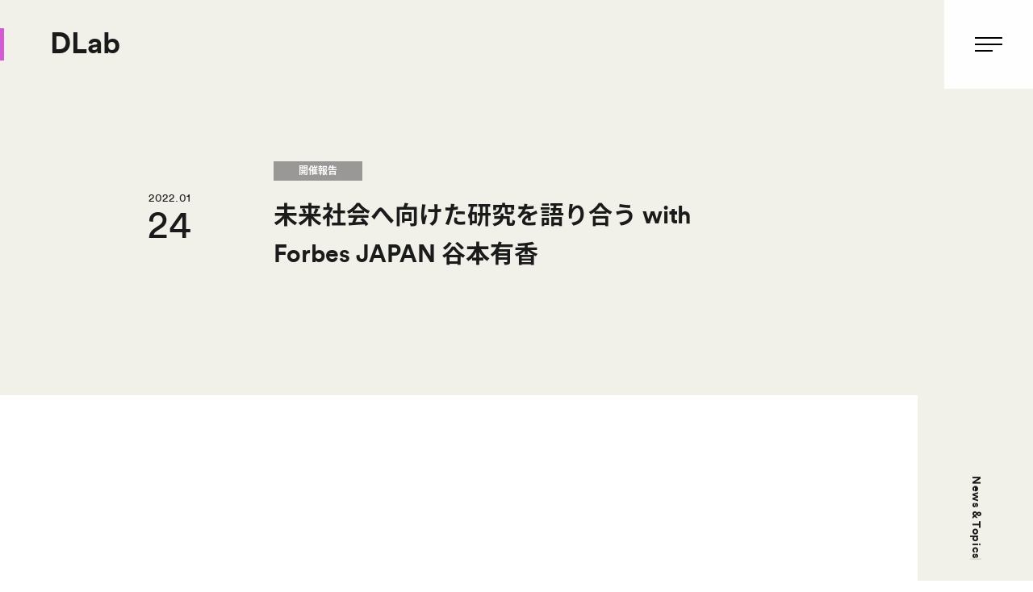

--- FILE ---
content_type: text/html; charset=UTF-8
request_url: https://www.dlab.titech.ac.jp/news/news-1159/
body_size: 48020
content:
<!DOCTYPE html>
<html lang="ja">
<head>
<meta charset="utf-8">

<meta name="description" content="未来社会DESIGN研究センター（DLab）は、「人々が望む未来社会とは何か」を、社会と一緒になって考え、これからの科学・技術の発展などから予測可能な未来とはちがう、ありたい未来を多様な人々と共に考える取組を行っています。">
<meta name="keywords" content="未来社会DESIGN研究センター DLab 東京工業大学 TokyoTech 大岡山キャンパス 国際交流拠点 教育改革">
<meta name="viewport" content="width=device-width,user-scalable=no">
	<style>img:is([sizes="auto" i], [sizes^="auto," i]) { contain-intrinsic-size: 3000px 1500px }</style>
	
		<!-- All in One SEO 4.8.7 - aioseo.com -->
		<title>未来社会へ向けた研究を語り合う with Forbes JAPAN 谷本有香 - DLab+</title>
	<meta name="robots" content="max-image-preview:large" />
	<link rel="canonical" href="https://www.dlab.titech.ac.jp/news/news-1159/" />
	<meta name="generator" content="All in One SEO (AIOSEO) 4.8.7" />
		<meta property="og:locale" content="ja_JP" />
		<meta property="og:site_name" content="DLab+ - 東京科学大学 未来社会創成研究院" />
		<meta property="og:type" content="article" />
		<meta property="og:title" content="未来社会へ向けた研究を語り合う with Forbes JAPAN 谷本有香 - DLab+" />
		<meta property="og:url" content="https://www.dlab.titech.ac.jp/news/news-1159/" />
		<meta property="og:image" content="https://www.dlab.titech.ac.jp/wordpress/wp-content/uploads/2024/03/3000-1440-scaled.jpg" />
		<meta property="og:image:secure_url" content="https://www.dlab.titech.ac.jp/wordpress/wp-content/uploads/2024/03/3000-1440-scaled.jpg" />
		<meta property="article:published_time" content="2022-01-23T23:50:53+00:00" />
		<meta property="article:modified_time" content="2022-01-24T01:20:46+00:00" />
		<meta property="article:publisher" content="https://www.facebook.com/DLabTokyoTech/" />
		<meta name="twitter:card" content="summary_large_image" />
		<meta name="twitter:site" content="@DLab_TokyoTech" />
		<meta name="twitter:title" content="未来社会へ向けた研究を語り合う with Forbes JAPAN 谷本有香 - DLab+" />
		<meta name="twitter:image" content="https://www.dlab.titech.ac.jp/wordpress/wp-content/uploads/2024/03/3000-1440-scaled.jpg" />
		<script type="application/ld+json" class="aioseo-schema">
			{"@context":"https:\/\/schema.org","@graph":[{"@type":"BreadcrumbList","@id":"https:\/\/www.dlab.titech.ac.jp\/news\/news-1159\/#breadcrumblist","itemListElement":[{"@type":"ListItem","@id":"https:\/\/www.dlab.titech.ac.jp#listItem","position":1,"name":"\u5bb6","item":"https:\/\/www.dlab.titech.ac.jp","nextItem":{"@type":"ListItem","@id":"https:\/\/www.dlab.titech.ac.jp\/news\/#listItem","name":"news"}},{"@type":"ListItem","@id":"https:\/\/www.dlab.titech.ac.jp\/news\/#listItem","position":2,"name":"news","item":"https:\/\/www.dlab.titech.ac.jp\/news\/","nextItem":{"@type":"ListItem","@id":"https:\/\/www.dlab.titech.ac.jp\/news_category\/report\/#listItem","name":"\u958b\u50ac\u5831\u544a"},"previousItem":{"@type":"ListItem","@id":"https:\/\/www.dlab.titech.ac.jp#listItem","name":"\u5bb6"}},{"@type":"ListItem","@id":"https:\/\/www.dlab.titech.ac.jp\/news_category\/report\/#listItem","position":3,"name":"\u958b\u50ac\u5831\u544a","item":"https:\/\/www.dlab.titech.ac.jp\/news_category\/report\/","nextItem":{"@type":"ListItem","@id":"https:\/\/www.dlab.titech.ac.jp\/news\/news-1159\/#listItem","name":"\u672a\u6765\u793e\u4f1a\u3078\u5411\u3051\u305f\u7814\u7a76\u3092\u8a9e\u308a\u5408\u3046 with Forbes JAPAN \u8c37\u672c\u6709\u9999"},"previousItem":{"@type":"ListItem","@id":"https:\/\/www.dlab.titech.ac.jp\/news\/#listItem","name":"news"}},{"@type":"ListItem","@id":"https:\/\/www.dlab.titech.ac.jp\/news\/news-1159\/#listItem","position":4,"name":"\u672a\u6765\u793e\u4f1a\u3078\u5411\u3051\u305f\u7814\u7a76\u3092\u8a9e\u308a\u5408\u3046 with Forbes JAPAN \u8c37\u672c\u6709\u9999","previousItem":{"@type":"ListItem","@id":"https:\/\/www.dlab.titech.ac.jp\/news_category\/report\/#listItem","name":"\u958b\u50ac\u5831\u544a"}}]},{"@type":"Organization","@id":"https:\/\/www.dlab.titech.ac.jp\/#organization","name":"DLab","description":"\u6771\u4eac\u79d1\u5b66\u5927\u5b66 \u672a\u6765\u793e\u4f1a\u5275\u6210\u7814\u7a76\u9662","url":"https:\/\/www.dlab.titech.ac.jp\/","sameAs":["https:\/\/www.facebook.com\/DLabTokyoTech\/","https:\/\/twitter.com\/DLab_TokyoTech"]},{"@type":"WebPage","@id":"https:\/\/www.dlab.titech.ac.jp\/news\/news-1159\/#webpage","url":"https:\/\/www.dlab.titech.ac.jp\/news\/news-1159\/","name":"\u672a\u6765\u793e\u4f1a\u3078\u5411\u3051\u305f\u7814\u7a76\u3092\u8a9e\u308a\u5408\u3046 with Forbes JAPAN \u8c37\u672c\u6709\u9999 - DLab+","inLanguage":"ja","isPartOf":{"@id":"https:\/\/www.dlab.titech.ac.jp\/#website"},"breadcrumb":{"@id":"https:\/\/www.dlab.titech.ac.jp\/news\/news-1159\/#breadcrumblist"},"datePublished":"2022-01-24T08:50:53+09:00","dateModified":"2022-01-24T10:20:46+09:00"},{"@type":"WebSite","@id":"https:\/\/www.dlab.titech.ac.jp\/#website","url":"https:\/\/www.dlab.titech.ac.jp\/","name":"DLab","alternateName":"\u6771\u4eac\u79d1\u5b66\u5927\u5b66\u672a\u6765\u793e\u4f1a\u5275\u6210\u7814\u7a76\u9662","description":"\u6771\u4eac\u79d1\u5b66\u5927\u5b66 \u672a\u6765\u793e\u4f1a\u5275\u6210\u7814\u7a76\u9662","inLanguage":"ja","publisher":{"@id":"https:\/\/www.dlab.titech.ac.jp\/#organization"}}]}
		</script>
		<!-- All in One SEO -->

<link rel='dns-prefetch' href='//stats.wp.com' />
<script type="text/javascript">
/* <![CDATA[ */
window._wpemojiSettings = {"baseUrl":"https:\/\/s.w.org\/images\/core\/emoji\/16.0.1\/72x72\/","ext":".png","svgUrl":"https:\/\/s.w.org\/images\/core\/emoji\/16.0.1\/svg\/","svgExt":".svg","source":{"concatemoji":"https:\/\/www.dlab.titech.ac.jp\/wordpress\/wp-includes\/js\/wp-emoji-release.min.js?ver=6.8.3"}};
/*! This file is auto-generated */
!function(s,n){var o,i,e;function c(e){try{var t={supportTests:e,timestamp:(new Date).valueOf()};sessionStorage.setItem(o,JSON.stringify(t))}catch(e){}}function p(e,t,n){e.clearRect(0,0,e.canvas.width,e.canvas.height),e.fillText(t,0,0);var t=new Uint32Array(e.getImageData(0,0,e.canvas.width,e.canvas.height).data),a=(e.clearRect(0,0,e.canvas.width,e.canvas.height),e.fillText(n,0,0),new Uint32Array(e.getImageData(0,0,e.canvas.width,e.canvas.height).data));return t.every(function(e,t){return e===a[t]})}function u(e,t){e.clearRect(0,0,e.canvas.width,e.canvas.height),e.fillText(t,0,0);for(var n=e.getImageData(16,16,1,1),a=0;a<n.data.length;a++)if(0!==n.data[a])return!1;return!0}function f(e,t,n,a){switch(t){case"flag":return n(e,"\ud83c\udff3\ufe0f\u200d\u26a7\ufe0f","\ud83c\udff3\ufe0f\u200b\u26a7\ufe0f")?!1:!n(e,"\ud83c\udde8\ud83c\uddf6","\ud83c\udde8\u200b\ud83c\uddf6")&&!n(e,"\ud83c\udff4\udb40\udc67\udb40\udc62\udb40\udc65\udb40\udc6e\udb40\udc67\udb40\udc7f","\ud83c\udff4\u200b\udb40\udc67\u200b\udb40\udc62\u200b\udb40\udc65\u200b\udb40\udc6e\u200b\udb40\udc67\u200b\udb40\udc7f");case"emoji":return!a(e,"\ud83e\udedf")}return!1}function g(e,t,n,a){var r="undefined"!=typeof WorkerGlobalScope&&self instanceof WorkerGlobalScope?new OffscreenCanvas(300,150):s.createElement("canvas"),o=r.getContext("2d",{willReadFrequently:!0}),i=(o.textBaseline="top",o.font="600 32px Arial",{});return e.forEach(function(e){i[e]=t(o,e,n,a)}),i}function t(e){var t=s.createElement("script");t.src=e,t.defer=!0,s.head.appendChild(t)}"undefined"!=typeof Promise&&(o="wpEmojiSettingsSupports",i=["flag","emoji"],n.supports={everything:!0,everythingExceptFlag:!0},e=new Promise(function(e){s.addEventListener("DOMContentLoaded",e,{once:!0})}),new Promise(function(t){var n=function(){try{var e=JSON.parse(sessionStorage.getItem(o));if("object"==typeof e&&"number"==typeof e.timestamp&&(new Date).valueOf()<e.timestamp+604800&&"object"==typeof e.supportTests)return e.supportTests}catch(e){}return null}();if(!n){if("undefined"!=typeof Worker&&"undefined"!=typeof OffscreenCanvas&&"undefined"!=typeof URL&&URL.createObjectURL&&"undefined"!=typeof Blob)try{var e="postMessage("+g.toString()+"("+[JSON.stringify(i),f.toString(),p.toString(),u.toString()].join(",")+"));",a=new Blob([e],{type:"text/javascript"}),r=new Worker(URL.createObjectURL(a),{name:"wpTestEmojiSupports"});return void(r.onmessage=function(e){c(n=e.data),r.terminate(),t(n)})}catch(e){}c(n=g(i,f,p,u))}t(n)}).then(function(e){for(var t in e)n.supports[t]=e[t],n.supports.everything=n.supports.everything&&n.supports[t],"flag"!==t&&(n.supports.everythingExceptFlag=n.supports.everythingExceptFlag&&n.supports[t]);n.supports.everythingExceptFlag=n.supports.everythingExceptFlag&&!n.supports.flag,n.DOMReady=!1,n.readyCallback=function(){n.DOMReady=!0}}).then(function(){return e}).then(function(){var e;n.supports.everything||(n.readyCallback(),(e=n.source||{}).concatemoji?t(e.concatemoji):e.wpemoji&&e.twemoji&&(t(e.twemoji),t(e.wpemoji)))}))}((window,document),window._wpemojiSettings);
/* ]]> */
</script>
<style id='wp-emoji-styles-inline-css' type='text/css'>

	img.wp-smiley, img.emoji {
		display: inline !important;
		border: none !important;
		box-shadow: none !important;
		height: 1em !important;
		width: 1em !important;
		margin: 0 0.07em !important;
		vertical-align: -0.1em !important;
		background: none !important;
		padding: 0 !important;
	}
</style>
<link rel='stylesheet' id='wp-block-library-css' href='https://www.dlab.titech.ac.jp/wordpress/wp-includes/css/dist/block-library/style.min.css?ver=6.8.3' type='text/css' media='all' />
<style id='classic-theme-styles-inline-css' type='text/css'>
/*! This file is auto-generated */
.wp-block-button__link{color:#fff;background-color:#32373c;border-radius:9999px;box-shadow:none;text-decoration:none;padding:calc(.667em + 2px) calc(1.333em + 2px);font-size:1.125em}.wp-block-file__button{background:#32373c;color:#fff;text-decoration:none}
</style>
<link rel='stylesheet' id='mediaelement-css' href='https://www.dlab.titech.ac.jp/wordpress/wp-includes/js/mediaelement/mediaelementplayer-legacy.min.css?ver=4.2.17' type='text/css' media='all' />
<link rel='stylesheet' id='wp-mediaelement-css' href='https://www.dlab.titech.ac.jp/wordpress/wp-includes/js/mediaelement/wp-mediaelement.min.css?ver=6.8.3' type='text/css' media='all' />
<style id='jetpack-sharing-buttons-style-inline-css' type='text/css'>
.jetpack-sharing-buttons__services-list{display:flex;flex-direction:row;flex-wrap:wrap;gap:0;list-style-type:none;margin:5px;padding:0}.jetpack-sharing-buttons__services-list.has-small-icon-size{font-size:12px}.jetpack-sharing-buttons__services-list.has-normal-icon-size{font-size:16px}.jetpack-sharing-buttons__services-list.has-large-icon-size{font-size:24px}.jetpack-sharing-buttons__services-list.has-huge-icon-size{font-size:36px}@media print{.jetpack-sharing-buttons__services-list{display:none!important}}.editor-styles-wrapper .wp-block-jetpack-sharing-buttons{gap:0;padding-inline-start:0}ul.jetpack-sharing-buttons__services-list.has-background{padding:1.25em 2.375em}
</style>
<style id='global-styles-inline-css' type='text/css'>
:root{--wp--preset--aspect-ratio--square: 1;--wp--preset--aspect-ratio--4-3: 4/3;--wp--preset--aspect-ratio--3-4: 3/4;--wp--preset--aspect-ratio--3-2: 3/2;--wp--preset--aspect-ratio--2-3: 2/3;--wp--preset--aspect-ratio--16-9: 16/9;--wp--preset--aspect-ratio--9-16: 9/16;--wp--preset--color--black: #000000;--wp--preset--color--cyan-bluish-gray: #abb8c3;--wp--preset--color--white: #ffffff;--wp--preset--color--pale-pink: #f78da7;--wp--preset--color--vivid-red: #cf2e2e;--wp--preset--color--luminous-vivid-orange: #ff6900;--wp--preset--color--luminous-vivid-amber: #fcb900;--wp--preset--color--light-green-cyan: #7bdcb5;--wp--preset--color--vivid-green-cyan: #00d084;--wp--preset--color--pale-cyan-blue: #8ed1fc;--wp--preset--color--vivid-cyan-blue: #0693e3;--wp--preset--color--vivid-purple: #9b51e0;--wp--preset--gradient--vivid-cyan-blue-to-vivid-purple: linear-gradient(135deg,rgba(6,147,227,1) 0%,rgb(155,81,224) 100%);--wp--preset--gradient--light-green-cyan-to-vivid-green-cyan: linear-gradient(135deg,rgb(122,220,180) 0%,rgb(0,208,130) 100%);--wp--preset--gradient--luminous-vivid-amber-to-luminous-vivid-orange: linear-gradient(135deg,rgba(252,185,0,1) 0%,rgba(255,105,0,1) 100%);--wp--preset--gradient--luminous-vivid-orange-to-vivid-red: linear-gradient(135deg,rgba(255,105,0,1) 0%,rgb(207,46,46) 100%);--wp--preset--gradient--very-light-gray-to-cyan-bluish-gray: linear-gradient(135deg,rgb(238,238,238) 0%,rgb(169,184,195) 100%);--wp--preset--gradient--cool-to-warm-spectrum: linear-gradient(135deg,rgb(74,234,220) 0%,rgb(151,120,209) 20%,rgb(207,42,186) 40%,rgb(238,44,130) 60%,rgb(251,105,98) 80%,rgb(254,248,76) 100%);--wp--preset--gradient--blush-light-purple: linear-gradient(135deg,rgb(255,206,236) 0%,rgb(152,150,240) 100%);--wp--preset--gradient--blush-bordeaux: linear-gradient(135deg,rgb(254,205,165) 0%,rgb(254,45,45) 50%,rgb(107,0,62) 100%);--wp--preset--gradient--luminous-dusk: linear-gradient(135deg,rgb(255,203,112) 0%,rgb(199,81,192) 50%,rgb(65,88,208) 100%);--wp--preset--gradient--pale-ocean: linear-gradient(135deg,rgb(255,245,203) 0%,rgb(182,227,212) 50%,rgb(51,167,181) 100%);--wp--preset--gradient--electric-grass: linear-gradient(135deg,rgb(202,248,128) 0%,rgb(113,206,126) 100%);--wp--preset--gradient--midnight: linear-gradient(135deg,rgb(2,3,129) 0%,rgb(40,116,252) 100%);--wp--preset--font-size--small: 13px;--wp--preset--font-size--medium: 20px;--wp--preset--font-size--large: 36px;--wp--preset--font-size--x-large: 42px;--wp--preset--spacing--20: 0.44rem;--wp--preset--spacing--30: 0.67rem;--wp--preset--spacing--40: 1rem;--wp--preset--spacing--50: 1.5rem;--wp--preset--spacing--60: 2.25rem;--wp--preset--spacing--70: 3.38rem;--wp--preset--spacing--80: 5.06rem;--wp--preset--shadow--natural: 6px 6px 9px rgba(0, 0, 0, 0.2);--wp--preset--shadow--deep: 12px 12px 50px rgba(0, 0, 0, 0.4);--wp--preset--shadow--sharp: 6px 6px 0px rgba(0, 0, 0, 0.2);--wp--preset--shadow--outlined: 6px 6px 0px -3px rgba(255, 255, 255, 1), 6px 6px rgba(0, 0, 0, 1);--wp--preset--shadow--crisp: 6px 6px 0px rgba(0, 0, 0, 1);}:where(.is-layout-flex){gap: 0.5em;}:where(.is-layout-grid){gap: 0.5em;}body .is-layout-flex{display: flex;}.is-layout-flex{flex-wrap: wrap;align-items: center;}.is-layout-flex > :is(*, div){margin: 0;}body .is-layout-grid{display: grid;}.is-layout-grid > :is(*, div){margin: 0;}:where(.wp-block-columns.is-layout-flex){gap: 2em;}:where(.wp-block-columns.is-layout-grid){gap: 2em;}:where(.wp-block-post-template.is-layout-flex){gap: 1.25em;}:where(.wp-block-post-template.is-layout-grid){gap: 1.25em;}.has-black-color{color: var(--wp--preset--color--black) !important;}.has-cyan-bluish-gray-color{color: var(--wp--preset--color--cyan-bluish-gray) !important;}.has-white-color{color: var(--wp--preset--color--white) !important;}.has-pale-pink-color{color: var(--wp--preset--color--pale-pink) !important;}.has-vivid-red-color{color: var(--wp--preset--color--vivid-red) !important;}.has-luminous-vivid-orange-color{color: var(--wp--preset--color--luminous-vivid-orange) !important;}.has-luminous-vivid-amber-color{color: var(--wp--preset--color--luminous-vivid-amber) !important;}.has-light-green-cyan-color{color: var(--wp--preset--color--light-green-cyan) !important;}.has-vivid-green-cyan-color{color: var(--wp--preset--color--vivid-green-cyan) !important;}.has-pale-cyan-blue-color{color: var(--wp--preset--color--pale-cyan-blue) !important;}.has-vivid-cyan-blue-color{color: var(--wp--preset--color--vivid-cyan-blue) !important;}.has-vivid-purple-color{color: var(--wp--preset--color--vivid-purple) !important;}.has-black-background-color{background-color: var(--wp--preset--color--black) !important;}.has-cyan-bluish-gray-background-color{background-color: var(--wp--preset--color--cyan-bluish-gray) !important;}.has-white-background-color{background-color: var(--wp--preset--color--white) !important;}.has-pale-pink-background-color{background-color: var(--wp--preset--color--pale-pink) !important;}.has-vivid-red-background-color{background-color: var(--wp--preset--color--vivid-red) !important;}.has-luminous-vivid-orange-background-color{background-color: var(--wp--preset--color--luminous-vivid-orange) !important;}.has-luminous-vivid-amber-background-color{background-color: var(--wp--preset--color--luminous-vivid-amber) !important;}.has-light-green-cyan-background-color{background-color: var(--wp--preset--color--light-green-cyan) !important;}.has-vivid-green-cyan-background-color{background-color: var(--wp--preset--color--vivid-green-cyan) !important;}.has-pale-cyan-blue-background-color{background-color: var(--wp--preset--color--pale-cyan-blue) !important;}.has-vivid-cyan-blue-background-color{background-color: var(--wp--preset--color--vivid-cyan-blue) !important;}.has-vivid-purple-background-color{background-color: var(--wp--preset--color--vivid-purple) !important;}.has-black-border-color{border-color: var(--wp--preset--color--black) !important;}.has-cyan-bluish-gray-border-color{border-color: var(--wp--preset--color--cyan-bluish-gray) !important;}.has-white-border-color{border-color: var(--wp--preset--color--white) !important;}.has-pale-pink-border-color{border-color: var(--wp--preset--color--pale-pink) !important;}.has-vivid-red-border-color{border-color: var(--wp--preset--color--vivid-red) !important;}.has-luminous-vivid-orange-border-color{border-color: var(--wp--preset--color--luminous-vivid-orange) !important;}.has-luminous-vivid-amber-border-color{border-color: var(--wp--preset--color--luminous-vivid-amber) !important;}.has-light-green-cyan-border-color{border-color: var(--wp--preset--color--light-green-cyan) !important;}.has-vivid-green-cyan-border-color{border-color: var(--wp--preset--color--vivid-green-cyan) !important;}.has-pale-cyan-blue-border-color{border-color: var(--wp--preset--color--pale-cyan-blue) !important;}.has-vivid-cyan-blue-border-color{border-color: var(--wp--preset--color--vivid-cyan-blue) !important;}.has-vivid-purple-border-color{border-color: var(--wp--preset--color--vivid-purple) !important;}.has-vivid-cyan-blue-to-vivid-purple-gradient-background{background: var(--wp--preset--gradient--vivid-cyan-blue-to-vivid-purple) !important;}.has-light-green-cyan-to-vivid-green-cyan-gradient-background{background: var(--wp--preset--gradient--light-green-cyan-to-vivid-green-cyan) !important;}.has-luminous-vivid-amber-to-luminous-vivid-orange-gradient-background{background: var(--wp--preset--gradient--luminous-vivid-amber-to-luminous-vivid-orange) !important;}.has-luminous-vivid-orange-to-vivid-red-gradient-background{background: var(--wp--preset--gradient--luminous-vivid-orange-to-vivid-red) !important;}.has-very-light-gray-to-cyan-bluish-gray-gradient-background{background: var(--wp--preset--gradient--very-light-gray-to-cyan-bluish-gray) !important;}.has-cool-to-warm-spectrum-gradient-background{background: var(--wp--preset--gradient--cool-to-warm-spectrum) !important;}.has-blush-light-purple-gradient-background{background: var(--wp--preset--gradient--blush-light-purple) !important;}.has-blush-bordeaux-gradient-background{background: var(--wp--preset--gradient--blush-bordeaux) !important;}.has-luminous-dusk-gradient-background{background: var(--wp--preset--gradient--luminous-dusk) !important;}.has-pale-ocean-gradient-background{background: var(--wp--preset--gradient--pale-ocean) !important;}.has-electric-grass-gradient-background{background: var(--wp--preset--gradient--electric-grass) !important;}.has-midnight-gradient-background{background: var(--wp--preset--gradient--midnight) !important;}.has-small-font-size{font-size: var(--wp--preset--font-size--small) !important;}.has-medium-font-size{font-size: var(--wp--preset--font-size--medium) !important;}.has-large-font-size{font-size: var(--wp--preset--font-size--large) !important;}.has-x-large-font-size{font-size: var(--wp--preset--font-size--x-large) !important;}
:where(.wp-block-post-template.is-layout-flex){gap: 1.25em;}:where(.wp-block-post-template.is-layout-grid){gap: 1.25em;}
:where(.wp-block-columns.is-layout-flex){gap: 2em;}:where(.wp-block-columns.is-layout-grid){gap: 2em;}
:root :where(.wp-block-pullquote){font-size: 1.5em;line-height: 1.6;}
</style>
<link rel='stylesheet' id='mystyle-css' href='https://www.dlab.titech.ac.jp/wordpress/wp-content/themes/dlab_2024_iir/css/style.css?ver=1.0' type='text/css' media='all' />
<script type="text/javascript" src="https://www.dlab.titech.ac.jp/wordpress/wp-content/themes/dlab_2024_iir/js/jquery-3.3.1.min.js?ver=3.3.1" id="jquery-js"></script>
<script type="text/javascript" src="https://www.dlab.titech.ac.jp/wordpress/wp-content/themes/dlab_2024_iir/js/jquery.easing.1.3.js?ver=1.3" id="jquery-easing-js"></script>
<script type="text/javascript" src="https://www.dlab.titech.ac.jp/wordpress/wp-content/themes/dlab_2024_iir/js/three.min.js?ver=1.0" id="three-js"></script>
<script type="text/javascript" src="https://www.dlab.titech.ac.jp/wordpress/wp-content/themes/dlab_2024_iir/js/TweenMax.min.js?ver=1.0" id="TweenMax-js"></script>
<script type="text/javascript" src="https://www.dlab.titech.ac.jp/wordpress/wp-content/themes/dlab_2024_iir/js/barba.min.js?ver=1.0" id="barba-js"></script>
<script type="text/javascript" src="https://www.dlab.titech.ac.jp/wordpress/wp-content/themes/dlab_2024_iir/js/webfontloader.js?ver=1.0" id="webfontloader-js"></script>
<script type="text/javascript" src="https://www.dlab.titech.ac.jp/wordpress/wp-content/themes/dlab_2024_iir/js/slick.js?ver=1.0" id="slick-js"></script>
<link rel="https://api.w.org/" href="https://www.dlab.titech.ac.jp/wp-json/" /><link rel="EditURI" type="application/rsd+xml" title="RSD" href="https://www.dlab.titech.ac.jp/wordpress/xmlrpc.php?rsd" />
<meta name="generator" content="WordPress 6.8.3" />
<link rel='shortlink' href='https://www.dlab.titech.ac.jp/?p=1159' />
<link rel="alternate" title="oEmbed (JSON)" type="application/json+oembed" href="https://www.dlab.titech.ac.jp/wp-json/oembed/1.0/embed?url=https%3A%2F%2Fwww.dlab.titech.ac.jp%2Fnews%2Fnews-1159%2F" />
<link rel="alternate" title="oEmbed (XML)" type="text/xml+oembed" href="https://www.dlab.titech.ac.jp/wp-json/oembed/1.0/embed?url=https%3A%2F%2Fwww.dlab.titech.ac.jp%2Fnews%2Fnews-1159%2F&#038;format=xml" />
	<style>img#wpstats{display:none}</style>
		<link href="https://www.dlab.titech.ac.jp/wordpress/wp-content/themes/dlab_2024_iir/img/favicon.ico" rel="shortcut icon"/><link rel="icon" href="https://www.dlab.titech.ac.jp/wordpress/wp-content/uploads/2025/01/cropped-Icon-for-X-LinkedIn_400px-32x32.jpg" sizes="32x32" />
<link rel="icon" href="https://www.dlab.titech.ac.jp/wordpress/wp-content/uploads/2025/01/cropped-Icon-for-X-LinkedIn_400px-192x192.jpg" sizes="192x192" />
<link rel="apple-touch-icon" href="https://www.dlab.titech.ac.jp/wordpress/wp-content/uploads/2025/01/cropped-Icon-for-X-LinkedIn_400px-180x180.jpg" />
<meta name="msapplication-TileImage" content="https://www.dlab.titech.ac.jp/wordpress/wp-content/uploads/2025/01/cropped-Icon-for-X-LinkedIn_400px-270x270.jpg" />
<style type="text/css" media="screen">
    html { margin-top: 0 !important; }
    * html body { margin-top: 0 !important; }
    @media screen and ( max-width: 782px ) {
        html { margin-top: 0 !important; }
        * html body { margin-top: 0 !important; }
    }
</style>
</head>
<body data-tmpdir="https://www.dlab.titech.ac.jp/wordpress/wp-content/themes/dlab_2024_iir">
    
    <div class="modal" id="modal">
        <a href="#" class="modal-close" id="modal-close"></a>
        <div class="modal-inner">
            <div class="modal-content">
                <iframe src="" frameborder="0" allow="accelerometer; autoplay; clipboard-write; encrypted-media; gyroscope; picture-in-picture" allowfullscreen></iframe>
            </div>
        </div>
    </div>
    
    <div class="barba-loader" id="barba-loader">
        <span class="loader_line"></span>
    </div>
    	
    <div class="js-cursor" id="js-cursor"></div>
    <div class="js-follower" id="js-follower"></div>
    <div class="loader" id="loader"><span>loader</span></div>

    <header>
        <div class="nav-block" id="nav-block">
            <div class="nav-box nav-btn">
                <a href="#" id="nav-btn">
                    <span class="bar bar-1"></span>
                    <span class="bar bar-2"></span>
                    <span class="bar bar-3"></span>
                    <span class="bar bar-4"><span></span></span>
                    <span class="bar bar-5"><span></span></span>
                </a>
            </div>
        </div>
        <nav>
            <div class="nav-inner">
                <ul>
                    <li>
                        <a href="https://www.dlab.titech.ac.jp/?_p=wats-dlab">
                            <span class="en">
                                <span>A</span>
                                <span>b</span>
                                <span>o</span>
                                <span>u</span>
                                <span>t</span>
                                <span>&nbsp;</span>
                                <span>D</span>
                                <span>L</span>
                                <span>a</span>
                                <span>b</span>
                            </span>
                            <span class="jp">未来社会DESIGN研究センターとは</span>
                        </a>
                    </li>
                    <li>
                        <a href="https://www.dlab.titech.ac.jp/?_p=chronology">
                            <span class="en">
                                <span>F</span>
                                <span>u</span>
                                <span>t</span>
                                <span>u</span>
                                <span>r</span>
                                <span>e</span>
                                <span>&nbsp;</span>
                                <span>C</span>
                                <span>h</span>
                                <span>r</span>
                                <span>o</span>
                                <span>n</span>
                                <span>o</span>
                                <span>l</span>
                                <span>o</span>
                                <span>g</span>
                                <span>y</span>
                            </span>
                            <span class="jp">東工大未来年表 未来シナリオ</span>
                        </a>
                    </li>
                    <li>
                        <a href="https://www.dlab.titech.ac.jp/?_p=vision">
                            <span class="en">
                                <span>V</span>
                                <span>i</span>
                                <span>s</span>
                                <span>i</span>
                                <span>o</span>
                                <span>n</span>
                                <span>&nbsp;</span>
                                <span>2</span>
                                <span>0</span>
                                <span>2</span>
                                <span>0</span>
                            </span>
                            <span class="jp">未来社会像2020</span>
                        </a>
                    </li>
                    <li>
                        <a href="https://www.dlab.titech.ac.jp/news/">
                        <span class="en">
                            <span>N</span>
                            <span>e</span>
                            <span>w</span>
                            <span>s</span>
                            <span>&nbsp;</span>
                            <span>&amp;</span>
                            <span>&nbsp;</span>
                            <span>T</span>
                            <span>o</span>
                            <span>p</span>
                            <span>i</span>
                            <span>c</span>
                            <span>s</span>
                        </span>
                        <span class="jp">ニュース&amp;トピックス</span>
                        </a>
                    </li>
                    <li>
                        <a href="https://www.dlab.titech.ac.jp/activities/">
                            <span class="en">
                                <span>P</span>
                                <span>a</span>
                                <span>s</span>
                                <span>t</span>
                                <span>&nbsp;</span>
                                <span>A</span>
                                <span>c</span>
                                <span>t</span>
                                <span>i</span>
                                <span>v</span>
                                <span>i</span>
                                <span>t</span>
                                <span>i</span>
                                <span>e</span>
                                <span>s</span>
                            </span>
                            <span class="jp">これまでの活動</span>
                        </a>
                    </li>
                    <li>
                        <a href="https://www.dlab.titech.ac.jp/partnerships/">
                            <span class="en">
                                <span>P</span>
                                <span>a</span>
                                <span>r</span>
                                <span>t</span>
                                <span>n</span>
                                <span>e</span>
                                <span>r</span>
                                <span>s</span>
                                <span>h</span>
                                <span>i</span>
                                <span>p</span>
                                <span>s</span>
                            </span>
                            <span class="jp">パートナーシップ</span>
                        </a>
                    </li>
                    <li>
                        <a href="https://www.dlab.titech.ac.jp/initiatives/">
                            <span class="en">
                                <span>I</span>
                                <span>n</span>
                                <span>i</span>
                                <span>t</span>
                                <span>i</span>
                                <span>a</span>
                                <span>t</span>
                                <span>i</span>
                                <span>v</span>
                                <span>e</span>
                                <span>s</span>
                            </span>
                            <span class="jp">未来社会像の実現に向けた取組</span>
                        </a>
                    </li>
                </ul>
                <div class="foot">
                    <div class="foot-inner">
                        <dl class="sns">
                            <dt>Follow Us</dt>
                            <dd><a href="https://www.facebook.com/DLabTokyoTech" target="_blank"><img src="https://www.dlab.titech.ac.jp/wordpress/wp-content/themes/dlab_2024_iir/img/ico_fb_wh.svg"></a></dd>
                            <dd><a href="https://twitter.com/DLab_TokyoTech" target="_blank"><img src="https://www.dlab.titech.ac.jp/wordpress/wp-content/themes/dlab_2024_iir/img/ico_tw_wh.svg"></a></dd>
                        </dl>
                        <dl class="language">
                            <dt>Language</dt>
                            <dd>
                                <div class="sort-select">
                                    <div class="in">
                                        <select class="change-url">
                                            <option value="https://www.dlab.titech.ac.jp/" selected>Ja</option>
                                            <option value="https://www.dlab.titech.ac.jp/en/">En</option>
                                        </select>
                                        <span class="sort-select-arrow"></span>
                                    </div>
                                </div>
                            </dd>
                        </dl>
                    </div>
                    <div class="contact">
                        <a href="https://www.titech.ac.jp/" class="tk-logo" target="_blank"><img src="https://www.dlab.titech.ac.jp/wordpress/wp-content/themes/dlab_2024_iir/img/tk-logo.svg" alt="TokyoTechロゴ"></a>
                        <p>東京工業大学 科学技術創成研究院<br>未来社会DESIGN研究センター事務局</p>
                        <p><a href="mailto:lab4design@jim.titech.ac.jp">E-mail: lab4design<span class="at-mark"></span>jim.titech.ac.jp</a></p>
                    </div>
                </div>
            </div>
        </nav>
    </header>
    
    <div class="logo-wrap" id="logo-wrap">
        <div class="logo-block" id="header-logo"></div>
        <a href="https://www.dlab.titech.ac.jp/" class="logo-mark" id="logo-mark">DLab</a>
        <div class="logo-body" id="logo-body">
            <p>Research Center for DEsigning<br>Social Innovation in Global Network</p>
            <a href="https://www.titech.ac.jp/" class="tokyotech-logo" target="_blank"><img src="https://www.dlab.titech.ac.jp/wordpress/wp-content/themes/dlab_2024_iir/img/tokyotech-logo-jp.svg" alt="TokyoTechロゴ"></a>
            <dl class="sns">
                <dt>Follow Us</dt>
                <dd><a href="https://www.facebook.com/DLabTokyoTech" target="_blank"><img src="https://www.dlab.titech.ac.jp/wordpress/wp-content/themes/dlab_2024_iir/img/ico_fb.svg"></a></dd>
                <dd><a href="https://twitter.com/DLab_TokyoTech" target="_blank"><img src="https://www.dlab.titech.ac.jp/wordpress/wp-content/themes/dlab_2024_iir/img/ico_tw.svg"></a></dd>
            </dl>
            <dl class="language">
                <dt>Language</dt>
                <dd>
                    <div class="sort-select">
                        <div class="in">
                            <select class="change-url">
                                <option value="https://www.dlab.titech.ac.jp/" selected>Ja</option>
                                <option value="https://www.dlab.titech.ac.jp/en/">En</option>
                            </select>
                            <span class="sort-select-arrow"></span>
                        </div>
                    </div>
                </dd>
            </dl>
        </div>
    </div>
    
    <div class="barba-wrapper" id="barba-wrapper">
        <div class="barba-container news-list news-detail">
                                    <section class="sub-page-head ">
                <p class="date scroll-fade">2022.01<span>24</span></p>
                <div class="head-inner scroll-fade delay">
                                                            <p class="category">開催報告</p>
                    <h1 class="sub-page-ttl">未来社会へ向けた研究を語り合う with Forbes JAPAN 谷本有香</h1>
                </div>
            </section>
            
            <section class="news">
                <div class="inner">
                    <div class="inner-block section-ttl-block">
                        <h2 class="section-ttl">
                            <span class="js-cover vertical"><span class="cover-inner">News &amp; Topics</span></span>
                        </h2>
                    </div>
                    <div class="inner-block">
                        <div class="news-content">
                            <div class="news-content-inner">
                                                                    <div class="news-content-box scroll-fade">
                                                                                                                            <p>人々のありたい未来を実現するために、可能性を広げるのは私たち。  </p>
<p>Forbes JAPAN 執行役員 Web編集長 谷本有香氏とDLabがタッグを組み、「今」を駆けるビジネスリーダーと自由に語り合う場が実現しました。未来への先端研究について知見を深め、これからの社会を創るための兆しを掴むことが期待されます。</p>
<p>キックオフとして、2021年12月、2022年1月の2回にわたりオンラインダイアローグを開催しました。環境と通信の最先端研究を行っている研究者からの提起と、谷本氏のモデレーターにより紡ぎ出される、私たち一人ひとりが企業人として何ができるのかという問いは、参加者のワクワクを引き出しました。少人数ならではのインタラクション、その一端をご紹介します。</p>
<p>第1回のテーマは「環境 ― 水惑星・地球」<br />
私たちにとって重要な水は、どのようなコントロールができるのか。環境・社会理工学院　鼎 信次郎教授の地球規模の環境から身近な河川につながる水循環モデリング・モニタリング研究を基に、健全な水循環へのアイディアが数多く飛び交いました。</p>
<p>第2回は工学院　岡田 健一教授による「通信 ― 世界最速のミリ波無線技術」<br />
最先端技術の課題と可能性、そして根本からの問いかけが岡田教授より示されました。電力やプラットフォーム、世界の中の日本技術の未来について、参加者の興味は尽きません。</p>
<p>今後もダイアローグを予定しています。<br />
この場から社会が驚くリアルが生まれるかもしれません。</p>
                                                                                                                                                                                                                    <p class="img scroll-fade ">
                                                                                                            <span class="flex"><img src="https://www.dlab.titech.ac.jp/wordpress/wp-content/uploads/2022/01/tanimoto_prof01.jpeg">
                                                                                                                    </span>
                                                                                                                                                                <span class="caption">谷本 有香氏</span>
                                                                                                    </p>
                                                                                                                        </div>
                                                                    <div class="news-content-box scroll-fade">
                                                                                    <h2 class="ttl">イベント概要</h2>
                                                                                                                            <p><b>東工大DLab　未来社会へ向けた研究を語り合う with Forbes JAPAN 谷本有香</b></p>
<p>各界で活躍する一流のリーダーたちを招き、最先端研究を掘り下げる。DLabから杢野 純子（DLab Team Imagine、株式会社トレイル 副代表、マネージングディレクター）、大竹 尚登（東京工業大学 未来社会DESIGN機構副機構長、科学技術創成研究院副研究院長）らが参加し議論を深めていく。</p>
<p><b>モデレーター</b><br />
谷本 有香　Forbes JAPAN 執行役員 Web編集長</p>
<p><b>第1回　環境 ―「水惑星・地球」の未来をデザイン</b><br />
2021年12月21日（火）17:00-18:30<br />
鼎 信次郎　東京工業大学 環境・社会理工学院教授、DLab Team Create</p>
<p>鼎教授の主要な研究テーマは「水」。地球水循環モデリング・モニタリングとその応用に関する新しい可能性を探求している。なかでも我々の生活に欠かせない淡水について、もともと専門であった「河川工学」の知見を生かし、現地調査と人工衛星からの情報をベースにした大規模シミュレーションを行っている。これにより、世界中の河川の氾濫リスクを導き出すといった、地球規模での環境課題解決への貢献が期待されている。 </p>
<p><b>第2回   通信 ― 世界最速のミリ波無線技術の実現</b><br />
2022年1月11日（火）17:00-18:30<br />
岡田 健一　東京工業大学 工学院教授、DLab Team Create </p>
<p>岡田教授は30GHz以上のミリ波帯を用いる無線技術のフロントランナー。ミリ波による無線通信は、超高速無線通信の利用など、今後の社会インフラを支えるために必要不可欠な技術として期待される。岡田教授はミリ波帯において世界最高伝送速度となる120 Gbpsを達成するといった、Beyond 5G及びその先へつながる最先端研究を行なっている。</p>
                                                                                                                                                                            <a href="https://kanaelab.jimdofree.com/" class="link-box ex" target="_blank">鼎 研究室</a>
                                                                                                                                                                                <a href="http://www.ssc.pe.titech.ac.jp/" class="link-box ex" target="_blank">岡田 研究室</a>
                                                                                                                                                                                                                        <p class="img scroll-fade vertical">
                                                                                                            <span class="flex"><img src="https://www.dlab.titech.ac.jp/wordpress/wp-content/uploads/2020/10/news_23217_kanae.jpg">
                                                                                                                            <img src="https://www.dlab.titech.ac.jp/wordpress/wp-content/uploads/2020/10/news_23217_okada.jpg">
                                                                                                                    </span>
                                                                                                                                                                <span class="caption">鼎 信次郎教授（左）　岡田 健一教授（右）</span>
                                                                                                    </p>
                                                                                                                        </div>
                                                            </div>
                            <div class="back">
                                <a href="https://www.dlab.titech.ac.jp/news/"><span class="icon"><img src="https://www.dlab.titech.ac.jp/wordpress/wp-content/themes/dlab_2024_iir/img/ico_list.svg" alt="icon"></span>Back to Index</a>
                            </div>
                        </div>
                    </div>
                </div>
            </section>
    
            <footer class="bg-c">
                <div class="inner">
                    <div class="inner-block block-1">
                        <h1 class="ttl"><span>社会とともに「ちがう未来」を描く</span>未来社会DESIGN研究センター</h1>
                        <dl class="sns">
                            <dt>Follow Us</dt>
                            <dd><a href="https://www.facebook.com/DLabTokyoTech" target="_blank"><img src="https://www.dlab.titech.ac.jp/wordpress/wp-content/themes/dlab_2024_iir/img/ico_fb_wh.svg"></a></dd>
                            <dd><a href="https://twitter.com/DLab_TokyoTech" target="_blank"><img src="https://www.dlab.titech.ac.jp/wordpress/wp-content/themes/dlab_2024_iir/img/ico_tw_wh.svg"></a></dd>
                        </dl>
                    </div>
                    <div class="inner-block block-2">
                        <nav>
                            <ul>
                                <li><a href="https://www.dlab.titech.ac.jp/?_p=wats-dlab">未来社会DESIGN研究センターとは</a></li>
                                <li><a href="https://www.dlab.titech.ac.jp/?_p=chronology">東工大未来年表 未来シナリオ</a></li>
                                <li><a href="https://www.dlab.titech.ac.jp/?_p=vision">未来社会像2020</a></li>
                                <li><a href="https://www.dlab.titech.ac.jp/news/">ニュース&amp;トピックス</a></li>
                                <li><a href="https://www.dlab.titech.ac.jp/activities/">これまでの活動</a></li>
                                <li><a href="https://www.dlab.titech.ac.jp/partnerships/">パートナーシップ</a></li>
                                <li><a href="https://www.dlab.titech.ac.jp/initiatives/">未来社会像の実現に向けた取組</a></li>
                            </ul>
                        </nav>
                    </div>
                    <div class="inner-block block-3">
                        <div class="contact">
                            <p>東京工業大学 科学技術創成研究院<br>未来社会DESIGN研究センター事務局</p>
                            <p><a href="mailto:lab4design@jim.titech.ac.jp">E-mail: lab4design<span class="at-mark"></span>jim.titech.ac.jp</a></p>
                        </div>
						<a href="https://www.iir.titech.ac.jp/" target="_blank"><img src="https://www.dlab.titech.ac.jp/wordpress/wp-content/themes/dlab_2024_iir/img/img_logo_wh.svg" width=272 height=45 alt="IIRロゴ"></a>
						<p class="copyright">&copy; Tokyo Institute of Technology.</p>
                    </div>
                </div>
                <a href="#" class="page-top" id="page-top"></a>
            </footer>
            
        </div>
    </div>

<script type="speculationrules">
{"prefetch":[{"source":"document","where":{"and":[{"href_matches":"\/*"},{"not":{"href_matches":["\/wordpress\/wp-*.php","\/wordpress\/wp-admin\/*","\/wordpress\/wp-content\/uploads\/*","\/wordpress\/wp-content\/*","\/wordpress\/wp-content\/plugins\/*","\/wordpress\/wp-content\/themes\/dlab_2024_iir\/*","\/*\\?(.+)"]}},{"not":{"selector_matches":"a[rel~=\"nofollow\"]"}},{"not":{"selector_matches":".no-prefetch, .no-prefetch a"}}]},"eagerness":"conservative"}]}
</script>
<script type="text/javascript" src="https://www.dlab.titech.ac.jp/wordpress/wp-content/themes/dlab_2024_iir/js/script.js?ver=1.0" id="myscript-js"></script>
<script type="text/javascript" id="jetpack-stats-js-before">
/* <![CDATA[ */
_stq = window._stq || [];
_stq.push([ "view", JSON.parse("{\"v\":\"ext\",\"blog\":\"185968543\",\"post\":\"1159\",\"tz\":\"9\",\"srv\":\"www.dlab.titech.ac.jp\",\"j\":\"1:14.9.1\"}") ]);
_stq.push([ "clickTrackerInit", "185968543", "1159" ]);
/* ]]> */
</script>
<script type="text/javascript" src="https://stats.wp.com/e-202604.js" id="jetpack-stats-js" defer="defer" data-wp-strategy="defer"></script>
</body>
</html>

--- FILE ---
content_type: text/css
request_url: https://www.dlab.titech.ac.jp/wordpress/wp-content/themes/dlab_2024_iir/css/style.css?ver=1.0
body_size: 159075
content:
@charset "UTF-8";


/* -- font
-------------------------------------------------------------------------------- */
@font-face {
    font-family: 'NotoSansJapanese';
    src: url('./font/NotoSansJP-Regular.woff') format('woff');
    font-weight: normal;
    font-style: normal;
}
@font-face {
    font-family: 'NotoSansJapanese';
    src: url('./font/NotoSansJP-Bold.woff') format('woff');
    font-weight: bold;
    font-style: normal;
}
@font-face {
    font-family: 'circular';
    src: url('./font/circular-book.woff') format('woff');
    font-weight: normal;
    font-style: normal;
}
@font-face {
    font-family: 'circular';
    src: url('./font/circular-bold.woff') format('woff');
    font-weight: bold;
    font-style: normal;
}


/* -- Base and Reset
-------------------------------------------------------------------------------- */
body,html {
	width: 100%;
}
body {
	font: 14px/1.8 'circular', 'NotoSansJapanese', '游ゴシック Medium', 'Yu Gothic Medium', '游ゴシック体', YuGothic, 'ヒラギノ角ゴ Pro W3', 'Hiragino Kaku Gothic Pro', Meiryo, メイリオ, sans-serif;
	text-align: left;
    color: #1a1a1a;
}
body,div,dl,dt,dd,ul,ol,li,h1,h2,h3,h4,h5,h6,pre,code,form,fieldset,legend,input,textarea,p,blockquote,th,td {
	margin: 0;
	padding: 0;
}
caption,th,td {
	font-weight: normal;
	text-align: left;
}
input,textarea,select {
	font-family: 'circular', 'NotoSansJapanese', '游ゴシック Medium', 'Yu Gothic Medium', '游ゴシック体', YuGothic, 'ヒラギノ角ゴ Pro W3', 'Hiragino Kaku Gothic Pro', Meiryo, メイリオ, sans-serif;
	vertical-align: middle;
}
textarea {
	resize: vertical;
}
h1,h2,h3,h4,h5,h6 { font-size: 100%; }
ul,ol { list-style: none; }
fieldset,img { border: 0; vertical-align: top; }
iframe {
    margin: 0;
    padding: 0;
    border: 0;
    outline: 0;
    font-size: 100%;
    vertical-align: baseline;
    background: transparent;
}
input{
    color:#333;
    -webkit-tap-highlight-color:rgba(0,0,0,0);
}
label{
    -webkit-tap-highlight-color:rgba(0,0,0,0);
}
a{
    text-decoration:none;
    color:inherit;
    -webkit-tap-highlight-color:rgba(0,0,0,0);
}
@media (min-width: 768px){
    a{
        cursor: none;
    }
}
select::-ms-expand {
    display: none;
}
body {
    -webkit-font-smoothing: antialiased;
    -moz-osx-font-smoothing: grayscale;
    -webkit-text-size-adjust: 100%;
    -webkit-touch-callout;
    min-width: 1024px;
    cursor: none;
}
body.nav-open {
    overflow: hidden;
}
@media (max-width: 1024px){
    body {
        min-width: auto;
        cursor: default;
    }
}
.sp-br{
    display: none;
}
@media (max-width: 767px){
    body {
        font-size: 12px;
    }
    body.nav-open {
        overflow: hidden;
    }
    .sp-br{
        display: block;
    }
}
.txt-link,
.report-article.interview-detail section p a{
    text-decoration: underline;
    color: #d45ad5;
}


/* -- barba-loader
-------------------------------------------------------------------------------- */
#barba-loader{
    width: 100%;
    height: 100%;
    background: #fff;
    position: fixed;
    top: 0;
    left: 0;
    z-index: 1000;
    display: none;
}
/*
.popstate #barba-loader {
    display: block;
}
*/
/* IE11 */
_:lang(x)::-ms-backdrop, .popstate #barba-loader {
    display: block;
} 
/* Edge */
_:-ms-lang(x)::backdrop, .popstate #barba-loader {
    display: block;
}
#barba-loader .loader_line {
    content: "";
    display: block;
    animation: spin .6s linear infinite;
    border: 3px solid transparent;
    border-top-color: #d45ad5;
    border-radius: 50%;
    width: 30px;
    height: 30px;
    margin-top: -15px;
    margin-left: -15px;
    position: absolute;
    top: 50%;
    left: 50%;
}
@keyframes spin{
    0%{
        transform:rotate(0deg)
    }
    100%{
        transform:rotate(360deg)
    }
}


/* -- js-cursor
-------------------------------------------------------------------------------- */
.js-cursor,
.js-follower{
    width: 10px;
    height: 10px;
    background: #d45ad5;
    border-radius: 50%;
    position: fixed;
    z-index: 99999;
    cursor: none;
    pointer-events: none;
    transition: transform 0.2s ease;
    opacity: 0;
}
.js-follower {
    width: 48px;
    height: 48px;
    background: transparent;
    border: solid 1px #d45ad5;
    z-index: 99998;
    transition-property: width, height, margin, opacity;
    transition-duration: 0.2s;
    transition-timing-function: ease;
}
body.show:not(.loading) .js-cursor.show,
body.show:not(.loading) .js-follower.show{
    opacity: 1;
}
body.active .js-follower.show.zoom {
    width: 80px;
    height: 80px;
    margin-top: -17px;
    margin-left: -17px;
}
@media (max-width: 1024px){
    .js-cursor,
    .js-follower{
        display: none;
    }
}


/* -- loader
-------------------------------------------------------------------------------- */
.loader{
    width: 40px;
    height: 40px;
    margin-top: -20px;
    margin-right: 50px;
    position: fixed;
    top: 50%;
    right: 5%;
    z-index: 2;
    display: flex;
    justify-content: center;
    align-items: center;
    display: none;
}
body.loading .loader{
    display: block;
}
.loader {
    width: 40px;
    height: 40px;
}
.loader span {
    width: 35px;
    height: 36px;
    top: 2px;
    left: 2px;
    font-size: 11px;
    text-indent: -99999em;
    box-shadow: inset 0 0 0 2px rgba(212, 90, 213, 1);
    margin: 1px;
    display: block;
    position: relative;
    border-radius: 50%;
}
.loader span:before,
.loader span:after {
    content: '';
    background: #fff;
    position: absolute;
    width: 20px;
    height: 40px;
    border-radius: 50%;
}
.loader span:before {
    border-radius: 41px 0 0 41px;
    top: -2px;
    left: -3px;
    transform-origin: 20px 20px;
    animation: loading 1.1s infinite ease 0.3s;
}
.loader span:after {
    border-radius: 0 41px 41px 0;
    top: -2px;
    left: 17px;
    transform-origin: 0px 20px;
    animation: loading 1.1s infinite ease;
}
@keyframes loading {
    0% {
        transform: rotate(0deg);
    }
    100% {
        transform: rotate(360deg);
    }
}
@media (max-width: 767px){
    .loader {
        margin-right: 0;
        right: 8%;
    }
}


/* -- barba-wrapper
-------------------------------------------------------------------------------- */
.barba-wrapper{
    transition: opacity 0.5s cubic-bezier(.365,.305,0,1);
    opacity: 0;
    position: relative;
    z-index: 1;
}
body.active .barba-wrapper{
    opacity: 1;
}
body.barba .barba-wrapper{
    opacity: 0;
}


/* -- link-btn
-------------------------------------------------------------------------------- */
.link-btn{
    display: block;
    width: 200px;
    height: 50px;
    line-height: 48px;
    background: #d45ad5;
    font-size: 16px;
    text-align: center;
    font-weight: bold;
    color:#fff;
    margin-top: 50px;
    position: relative;
    overflow: hidden;
}
.link-btn::before {
    content: "";
    width: 240px;
    height: 240px;
    border-radius: 50%;
    background-color: #cc3dcd;
    position: absolute;
    top: 50%;
    left: 50%;
    margin-top: -120px;
    margin-left: -120px;
    opacity: 0;
    transform: scale(0.1);
    transition: opacity 0.5s ease, transform 0.5s ease;
}
.link-btn.ex-link::after {
    content: "";
    width: 12px;
    height: 12px;
    background-image: url(../img/ico_exlink_wh.svg);
    margin-left: 0;
    position: absolute;
    right: 20px;
    top: 50%;
    z-index: 1;
    margin-top: -6px;
}
@media (min-width: 1025px){
    .link-btn:hover::before {
        opacity: 1;
        transform: scale(1);
    }
}
.link-btn span {
    position: relative;
}
@media (max-width: 767px){
    .link-btn {
        width: 150px;
        height: 42px;
        line-height: 40px;
        font-size: 14px;
        margin: 40px auto 0;
    }
    .link-btn.ex-link::after {
        width: 10px;
        height: 10px;
        right: 15px;
        margin-top: -5px;
    }
}


/* -- scroll-fade
-------------------------------------------------------------------------------- */
.scroll-fade{
    transform: translateY(50px);
    opacity: 0;
    transition: transform 1s cubic-bezier(.365,.305,0,1), opacity 1s cubic-bezier(.365,.305,0,1);
}
.scroll-fade.delay{
    transition-delay: 0.15s;
}
.scroll-fade.show{
    transform: translateY(0);
    opacity: 1;
}
.scroll-fade.split{
    display: block;
    overflow: hidden;
    opacity: 1;
    transform: none;
    display: flex;
}
.scroll-fade.split span{
    display: block;
    letter-spacing: 0;
    opacity: 0;
    transform: translateY(1em);
    transition: transform 0.8s ease, opacity 0.6s ease;
}
.scroll-fade.split.show span{
    opacity: 1;
    transform: translateY(0);
}
.scroll-fade.split span:nth-child(1){
}
.scroll-fade.split span:nth-child(2){
    transition-delay: 0.03s;
}
.scroll-fade.split span:nth-child(3){
    transition-delay: 0.06s;
}
.scroll-fade.split span:nth-child(4){
    transition-delay: 0.09s;
}
.scroll-fade.split span:nth-child(5){
    transition-delay: 0.12s;
}
.scroll-fade.split span:nth-child(6){
    transition-delay: 0.15s;
}
.scroll-fade.split span:nth-child(7){
    transition-delay: 0.18s;
}
.scroll-fade.split span:nth-child(8){
    transition-delay: 0.21s;
}
.scroll-fade.split span:nth-child(9){
    transition-delay: 0.24s;
}
.scroll-fade.split span:nth-child(10){
    transition-delay: 0.27s;
}
.scroll-fade.split span:nth-child(11){
    transition-delay: 0.3s;
}
.scroll-fade.split span:nth-child(12){
    transition-delay: 0.33s;
}
.scroll-fade.split span:nth-child(13){
    transition-delay: 0.36s;
}
.scroll-fade.split span:nth-child(14){
    transition-delay: 0.39s;
}
.scroll-fade.split span:nth-child(15){
    transition-delay: 0.42s;
}
.scroll-fade.split span:nth-child(16){
    transition-delay: 0.45s;
}
.scroll-fade.split span:nth-child(17){
    transition-delay: 0.48s;
}
.scroll-fade.split span:nth-child(18){
    transition-delay: 0.51s;
}
.scroll-fade.split span:nth-child(19){
    transition-delay: 0.54s;
}
.scroll-fade.split span:nth-child(20){
    transition-delay: 0.57s;
}


/* -- scroll-fade-img
-------------------------------------------------------------------------------- */
.scroll-fade-img{
    overflow: hidden;
    position: relative;
}
.scroll-fade-img::before{
    content: '';
    display: block;
    width: 100%;
    height: 100%;
    background: #fff;
    position: absolute;
    top: 0;
    left: 0;
    transform: scaleX(1);
    transition: transform 1s cubic-bezier(.365,.305,0,1);
    transform-origin: top right;
    z-index: 1;
}
.scroll-fade-img.delay::before{
    transition-delay: 0.2s;
}
.scroll-fade-img.cover-bg::before{
    background: #f1f0e9;
}
.scroll-fade-img.cover-bg-2::before{
    background: #f5f5f5;
}
.scroll-fade-img.show::before{
    transform: scaleX(0);
}
.scroll-fade-img > span{
    display: block;
    transform: translateX(-200px);
    transition: transform 1s cubic-bezier(.365,.305,0,1);
}
.scroll-fade-img.show > span{
    transform: translateX(0);
}
.vision .scroll-fade-img::before{
    padding-top: 133.333333%;
}
.activity-base .scroll-fade-img::before{
    padding-top: 75%;
}
@media (max-width: 767px){
    .scroll-fade-img > span{
        transform: translateX(-100px);
    }
}


/* -- js-cover
-------------------------------------------------------------------------------- */
.js-cover{
    display: inline-block;
    position: relative;
}
.js-cover::before{
    content: "";
    display: block;
    width: 100%;
    height: 110%;
    position: absolute;
    top: 0;
    left: 0;
    background: #1a1a1a;
    transform: scaleX(0);
}
.js-cover.vertical::before{
    height: 100%;
}
.js-cover.wh::before{
    background: #fff;
}
.js-cover.show::before{
    animation: coverAnim 1s cubic-bezier(.365,.305,0,1);
}
@keyframes coverAnim {
    0% {
        transform: scaleX(0);
        transform-origin: left center
    }
    35% {
        transform: scaleX(1);
        transform-origin: left center
    }
    36%,60% {
        transform: scaleX(1);
        transform-origin: right center
    }
    100% {
        transform: scaleX(0);
        transform-origin: right center
    }
}
.js-cover.vertical.show::before{
    animation: coverAnimVertical 1s cubic-bezier(.365,.305,0,1);
}
@keyframes coverAnimVertical {
    0% {
        transform: scaleY(0);
        transform-origin: top center
    }
    35% {
        transform: scaleY(1);
        transform-origin: top center
    }
    36%,60% {
        transform: scaleY(1);
        transform-origin: bottom center
    }
    100% {
        transform: scaleY(0);
        transform-origin: bottom center
    }
}
.js-cover .cover-inner{
    opacity: 0;
    transition: 0s ease 0.5s;
}
.js-cover.show .cover-inner{
    opacity: 1;
}


/* -- header
-------------------------------------------------------------------------------- */
header{
    min-width: 1024px;
    position: relative;
    z-index: 200;
}


/* -- header nav
-------------------------------------------------------------------------------- */
header nav{
    width: 0;
    height: 100%;
    background: #101010;
    background: linear-gradient(135deg, #101010 75%, #452446 100%);
    color: #fff;
    position: fixed;
    top: 0;
    left: 0;
    overflow: hidden;
    opacity: 0;
    visibility: hidden;
    transition: width 0.5s cubic-bezier(.365,.305,0,1), opacity 0s cubic-bezier(.365,.305,0,1) 0.5s, visibility 0s cubic-bezier(.365,.305,0,1) 0.5s;
}
body.nav-open header nav{
    width: 100%;
    opacity: 1;
    visibility: visible;
    transition: width 0.5s cubic-bezier(.365,.305,0,1), opacity 0s cubic-bezier(.365,.305,0,1), visibility 0s cubic-bezier(.365,.305,0,1);
}
header nav::before{
    content: "";
    display: block;
    width: 100%;
    height: 100%;
    background-image: url(../img/img_pattern.png);
    position: absolute;
    top: 0;
    left: 0;
}
header nav::after{
    content: "";
    display: block;
    width: 100%;
    height: 100%;
    background: url(../img/img_noise.png);
    position: absolute;
    top: 0;
    left: 0;
    opacity: 0.02;
}
header nav .nav-inner{
    padding: calc(14vh - 40px) 10vw 12vh 10vw;
    width: 100%;
    height: 100%;
    white-space: nowrap;
    box-sizing: border-box;
    display: flex;
    flex-direction: column;
    justify-content: space-between;
    position: relative;
    z-index: 1;
}
header nav ul{
    width: 650px;
    display: flex;
    flex-wrap: wrap;
    justify-content: space-between;
}
header nav li{
    width: 50%;
    line-height: 1.6;
    margin-top: 40px;
    opacity: 0;
    transition: opacity 0.5s ease;
}
body.nav-open header nav li{
    opacity: 1;
    transition-delay: 0.5s;
}
header nav li a {
    display: block;
}
header nav li a .en{
    display: block;
    font-size: 24px;
    font-weight: bold;
    line-height: 1.2;
    overflow: hidden;
    display: flex;
}
header nav li a .en span{
    display: block;
    letter-spacing: 0.05em;
    opacity: 0;
    transform: translateY(1em);
    transition: transform 0.8s ease, opacity 0.6s ease;
    transition-delay: 0.5s;
}
body.nav-open header nav li a .en span{
    opacity: 1;
    transform: translateY(0);
}
body.nav-open header nav li a .en span:nth-child(1){
    transition-delay: 0.5s;
}
body.nav-open header nav li a .en span:nth-child(2){
    transition-delay: 0.53s;
}
body.nav-open header nav li a .en span:nth-child(3){
    transition-delay: 0.56s;
}
body.nav-open header nav li a .en span:nth-child(4){
    transition-delay: 0.59s;
}
body.nav-open header nav li a .en span:nth-child(5){
    transition-delay: 0.62s;
}
body.nav-open header nav li a .en span:nth-child(6){
    transition-delay: 0.65s;
}
body.nav-open header nav li a .en span:nth-child(7){
    transition-delay: 0.68s;
}
body.nav-open header nav li a .en span:nth-child(8){
    transition-delay: 0.71s;
}
body.nav-open header nav li a .en span:nth-child(9){
    transition-delay: 0.74s;
}
body.nav-open header nav li a .en span:nth-child(10){
    transition-delay: 0.77s;
}
body.nav-open header nav li a .en span:nth-child(11){
    transition-delay: 0.8s;
}
body.nav-open header nav li a .en span:nth-child(12){
    transition-delay: 0.83s;
}
body.nav-open header nav li a .en span:nth-child(13){
    transition-delay: 0.86s;
}
body.nav-open header nav li a .en span:nth-child(14){
    transition-delay: 0.89s;
}
body.nav-open header nav li a .en span:nth-child(15){
    transition-delay: 0.92s;
}
body.nav-open header nav li a .en span:nth-child(16){
    transition-delay: 0.95s;
}
body.nav-open header nav li a .en span:nth-child(17){
    transition-delay: 0.98s;
}
body.nav-open header nav li a .en span:nth-child(18){
    transition-delay: 1.01s;
}
body.nav-open header nav li a .en span:nth-child(19){
    transition-delay: 1.04s;
}
header nav li a .jp{
    display: block;
    font-size: 12px;
    font-weight: bold;
    letter-spacing: 0.1em;
    margin-top: 8px;
    transform: translateY(30px);
    opacity: 0;
    transition: transform 1s cubic-bezier(.365,.305,0,1), opacity 1s cubic-bezier(.365,.305,0,1);
    transition-delay: 0.5s;
}
.nav-open header nav li a .jp{
    transform: translateY(0);
    opacity: 1;
}
header nav .foot{
    display: flex;
    align-items: flex-end;
    transform: translateY(40px);
    opacity: 0;
    transition: transform 0s 0.5s, opacity 0.5s cubic-bezier(.365,.305,0,1);
}
body.nav-open header nav .foot{
    transform: translateY(0);
    opacity: 1;
    transition: transform 1s cubic-bezier(.365,.305,0,1), opacity 1s cubic-bezier(.365,.305,0,1);
    transition-delay: 0.8s;
}
header nav .contact{
    font-size: 13px;
    line-height: 1.6;
    position: relative;
    padding-left: 65px;
}
header nav .contact .tk-logo{
    display: block;
    width: 40px;
    height: 40px;
    position: absolute;
    top: 5px;
    left: 0;
}
header nav .contact .tk-logo img{
    width: 100%;
    height: 100%;
}
header nav .contact p + p{
    margin-top: 8px;
}
header nav .foot-inner{
    width: 325px;
    min-width: 325px;
    color: #fff;
}
header nav .sns{
    opacity: 1;
    margin-top: 0;
}
header nav .language{
    opacity: 1;
    margin-top: 0;
}
header nav .sort-select{
    border-bottom-color: rgba(255,255,255,0.2);
}
header nav .sort-select select{
    color: #fff;
}
@media (max-width: 767px){
    header nav {
        opacity: 1;
        overflow: auto;
        -webkit-overflow-scrolling: touch;
        background: linear-gradient(135deg, #101010 60%, #452446 100%);
    }
    header nav .nav-inner {
        height: auto;
        padding: 60px 8%;
        display: block;
    }
    header nav ul {
        width: auto;
        display: block;
    }
    header nav li {
        width: 100%;
        margin-top: 0;
    }
    header nav li + li {
        margin-top: 20px;
    }
    header nav li a .en {
        font-size: 20px;
    }
    header nav li a .jp {
        font-size: 10px;
        margin-top: 5px;
    }
    header nav .foot{
        margin-top: 50px;
        display: block;
    }
    header nav .foot-inner {
        width: 100%;
        min-width: auto;
    }
    header nav .contact{
        font-size: 11px;
        margin-top: 50px;
        padding-left: 52px;
    }
    header nav .contact .tk-logo {
        width: 32px;
        height: 32px;
    }
}


/* -- logo-wrap
-------------------------------------------------------------------------------- */
.logo-wrap{
    width: 100%;
    height: 100%;
    position: absolute;
    left: 0;
    top: 0;
    opacity: 0;
}
body.show .logo-wrap{
    opacity: 1;
}
.logo-wrap .logo-block{
    position: absolute;
    top: 15%;
    left: 0;
    width: 100%;
}
.logo-wrap .logo-body,
body.load-comp .logo-wrap .logo-body.active.load-hide{
    padding-top: 55px;
    position: fixed;
    top: 50%;
    left: 5%;
    margin-top: -77px;
    z-index: 100;
}
body.load-comp .logo-wrap .logo-body.active.load-hide{
    transition: 0.5s cubic-bezier(.365,.305,0,1);
}
.logo-wrap .logo-body.active{
    position: absolute;
    top: 15%;
    margin-top: 0;
    transition: top 1s cubic-bezier(.365,.305,0,1), margin 1s cubic-bezier(.365,.305,0,1);
}
.logo-wrap .logo-body.set-transition{
    transition: opacity 1s cubic-bezier(.365,.305,0,1), visibility 1s cubic-bezier(.365,.305,0,1), transform 1s cubic-bezier(.365,.305,0,1);
}
.logo-wrap .logo-body.active.hide,
body.barba .logo-wrap .logo-body.active{
    opacity: 0;
    visibility: hidden;
    transform: translateX(-40px);
}
.logo-wrap .logo-body p{
    display: block;
    font-size: 10px;
    line-height: 1.6;
    letter-spacing: 0.03em;
    font-weight: normal;
}
.logo-wrap .logo-body p .hide{
    display: none;
}
@media (max-width: 1024px){
    .logo-wrap .logo-body,
    body.load-comp .logo-wrap .logo-body.active.load-hide {
        left: 50px;
    }
}
@media (max-width: 767px){
    .logo-wrap .logo-block {
        top: 0;
    }
    .logo-wrap .logo-body .sns,
    .logo-wrap .logo-body .language{
        display: none;
    }
    .logo-wrap .logo-body,
    body.load-comp .logo-wrap .logo-body.active.load-hide {
        left: 8%;
        padding-top: 50px;
        margin-top: -66px;
    }
    .logo-wrap .logo-body p .hide {
        display: none;
    }
}


/* -- logo-mark
-------------------------------------------------------------------------------- */
.logo-mark{
    display: block;
    font-size: 36px;
    font-weight: bold;
    text-indent: -2px;
    line-height: 40px;
    letter-spacing: 0;
    position: fixed;
    z-index: 101;
    top: 50%;
    left: 5%;
    margin-top: -77px;
    transition: top 1s cubic-bezier(.365,.305,0,1), margin 1s cubic-bezier(.365,.305,0,1);
}
.logo-mark.no-transition{
    transition: none;
}
.logo-mark.active {
    top: 35px;
    margin-top: 0;
}
.logo-mark.absolute {
    position: absolute;
    top: 15%;
    margin-top: 0;
}
.logo-mark.active.wh {
    color: #fff;
}
.logo-mark::before {
    content: "";
    display: block;
    width: 5px;
    height: 40px;
    background: #d45ad5;
    position: absolute;
    top: 0;
    left: -5vw;
    transition: transform 0.5s cubic-bezier(.365,.305,0,1) 1s;
}
@media (max-width: 1024px){
    .logo-mark{
        left: 50px;
    }
    .logo-mark::before {
        left: -50px;
    }
}
@media (max-width: 767px){
    .logo-mark {
        font-size: 30px;
        line-height: 1;
        left: 8%;
        margin-top: -66px;
    }
    .logo-mark::before {
        height: 30px;
        left: -8vw;
    }
    .logo-mark.active {
        text-indent: 0;
        top: 20px;
    }
}


/* -- tokyotech-logo
-------------------------------------------------------------------------------- */
.tokyotech-logo{
    display: block;
    width: 140px;
    height: 30px;
    margin-top: 25px;
}
.tokyotech-logo img{
    width: 100%;
    height: auto;
}
@media (max-width: 767px){
    .tokyotech-logo {
        width: 122px;
        height: 26px;
        margin-top: 20px;
    }
}


/* -- sns
-------------------------------------------------------------------------------- */
.sns{
    font-size: 12px;
    letter-spacing: 0.05em;
    display: flex;
    align-items: center;
    margin-top: 35px;
    opacity: 0;
    transition: opacity 1s cubic-bezier(.365,.305,0,1) 1s;
}
footer .sns{
    opacity: 1;
    margin-bottom: -9px;
}
.logo-body.active .sns{
    opacity: 1;
}
.sns dt{
    width: 58px;
    margin-right: 14px;
}
.sns dd{
    display: flex;
    align-items: center;
}
.sns dd a{
    display: inline-block;
    width: 40px;
    height: 40px;
}
.sns dd img{
    width: 100%;
    height: 100%;
}
@media (max-width: 767px){
    .sns{
        font-size: 10px;
    }
    .sns dt{
        width: 48px;
        margin-right: 17px;
    }
    .sns dd a {
        width: 34px;
        height: 34px;
    }
}


/* -- language
-------------------------------------------------------------------------------- */
.language{
    font-size: 12px;
    letter-spacing: 0.05em;
    display: flex;
    align-items: center;
    opacity: 0;
    transition: opacity 1s cubic-bezier(.365,.305,0,1) 1s;
}
.logo-body.active .language{
    opacity: 1;
}
.language dt{
    width: 58px;
    margin-right: 19px;
}
.language dd img{
    width: 100%;
    height: 100%;
}
@media (max-width: 767px){
    .language{
        font-size: 10px;
    }
    .language dt{
        width: 48px;
        margin-right: 16px;
    }
}


/* -- sort-select
-------------------------------------------------------------------------------- */
select{
    outline: none;
    -webkit-appearance: none;
    -moz-appearance: none;
    appearance: none;
    border: none;
    background-color: transparent;
    border-radius: 0;
}
.sort-select {
    width: 70px;
    height: 40px;
    border-bottom: 1px solid #d0d0d0;
    box-sizing: border-box;
    cursor: pointer;
}
.sort-select .in {
    position: relative;
    width: 100%;
    height: 100%;
}
.sort-select select{
    display: block;
    font-size: 12px;
    letter-spacing: 0.05em;
    width: 100%;
    height: 40px;
    padding: 0 24px 0 5px;
    transition: 0.2s ease;
    color: #1a1a1a;
}
.sort-select-arrow {
    width: 24px;
    height: 40px;
    position: absolute;
    right: 0;
    top: 0;
    pointer-events: none;
}
.sort-select-arrow::before{
    content: "";
    display: block;
    width: 5px;
    height: 5px;
    border-right: solid 1px;
    border-bottom: solid 1px;
    transform: rotate(45deg);
    position: absolute;
    top: 50%;
    left: 50%;
    margin-top: -4px;
    margin-left: -3px;
}
@media (max-width: 767px){
    .sort-select {
        height: 34px;
    }
    .sort-select select {
        font-size: 10px;
        height: 34px;
        padding: 0 30px 0 5px;
    }
    .sort-select-arrow {
        width: 30px;
        height: 34px;
    }
    .sort-select-arrow::before {
        width: 3px;
        height: 3px;
        margin-top: -3px;
        margin-left: -2px;
    }
}


/* -- nav-block
-------------------------------------------------------------------------------- */
.nav-block{
    position: fixed;
    top: 0;
    right: 0;
    z-index: 2;
    opacity: 0;
    transition: opacity 1s cubic-bezier(.365,.305,0,1) 1s;
}
body.active .nav-block{
    opacity: 1;
}
.nav-block .nav-box{
    width: 110px;
    height: 110px;
    background: #fff;
    box-sizing: border-box;
}
.nav-block .nav-box a{
    display: block;
}
.nav-block .nav-btn{
    padding: 35px 38px;
    position: relative;
}
.nav-block .nav-btn a{
    width: 34px;
    height: 40px;
    position: relative;
}
.nav-block .nav-btn a .bar{
    display: block;
    width: 100%;
    border-top: solid 2px #000;
    position: absolute;
    left: 0;
    transition: width 0.3s ease 0.6s;
}
.nav-block .nav-btn a .bar.bar-1{
    top: 11px;
}
.nav-block .nav-btn a .bar.bar-2{
    top: 19px;
}
.nav-block .nav-btn a .bar.bar-3{
    top: 27px;
    width: 22px;
    transition-delay: 0s;
}
@media (min-width: 1025px){
    .nav-block .nav-btn a:hover .bar.bar-3{
        width: 34px;
    }
}
.nav-block .nav-btn a.close .bar.bar-3,
.nav-block .nav-btn a.hover .bar.bar-3{
    width: 22px;
    transition-delay: 0.6s;
}
@media (min-width: 1025px){
    .nav-block .nav-btn a.close:hover .bar.bar-3{
        width: 22px;
        transition-delay: 0.6s;
    }
}
body.nav-open .nav-block .nav-btn a .bar.bar-1,
body.nav-open .nav-block .nav-btn a .bar.bar-2,
body.nav-open .nav-block .nav-btn a .bar.bar-3{
    width: 0;
    transition-delay: 0s;
}
@media (min-width: 1025px){
    body.nav-open .nav-block .nav-btn a:hover .bar.bar-3{
        width: 0;
        transition-delay: 0s;
    }
}
.nav-block .nav-btn a .bar.bar-4,
.nav-block .nav-btn a .bar.bar-5{
    width: 34px;
    top: 19px;
    transform: rotate(45deg);
    border: none;
}
.nav-block .nav-btn a .bar.bar-5{
    transform: rotate(-45deg);
}
.nav-block .nav-btn a .bar.bar-4 span,
.nav-block .nav-btn a .bar.bar-5 span{
    display: block;
    width: 0;
    border-top: solid 2px;
    transition: width 0.3s ease;
}
.nav-block .nav-btn a .bar.bar-5 span{
    transition-delay: 0.3s;
}
body.nav-open .nav-block .nav-btn a .bar.bar-4 span{
    width: 34px;
    transition-delay: 0.3s;
}
body.nav-open .nav-block .nav-btn a .bar.bar-5 span{
    width: 34px;
    transition-delay: 0.6s;
}
@media (max-width: 767px){
    .nav-block .nav-box {
        width: 70px;
        height: 70px;
    }
    .nav-block .nav-btn {
        padding: 15px 18px;
    }
    .nav-block .nav-btn a {
        width: 34px;
    }
    .nav-block .nav-btn a .bar {
        width: 24px;
        left: 5px;
    }
    .nav-block .nav-btn a .bar.bar-1 {
        top: 12px;
    }
    .nav-block .nav-btn a .bar.bar-3 {
        width: 17px;
        top: 26px;
    }
    .nav-block .nav-btn a.close .bar.bar-3,
    .nav-block .nav-btn a.hover .bar.bar-3 {
        width: 18px;
    }
    .nav-block .nav-btn a .bar.bar-4,
    .nav-block .nav-btn a .bar.bar-5 {
        width: 24px;
        top: 19px;
    }
    body.nav-open .nav-block .nav-btn a .bar.bar-4 span {
        width: 24px;
    }
    body.nav-open .nav-block .nav-btn a .bar.bar-5 span {
        width: 24px;
    }
}


/* -- main-visual
-------------------------------------------------------------------------------- */
.main-visual{
    width: 100%;
    height: 100vh;
}
.main-visual canvas{
    position: absolute;
    top: 0;
    left: 0;
    right: 0;
    bottom: 0;
}
.main-visual .inner{
    width: 100%;
    height: 100%;
    padding: 0 0 0 25%;
    box-sizing: border-box;
    position: relative;
    z-index: 1;
}
.main-visual .ttl{
    font-size: 40px;
    line-height: 1.5;
    letter-spacing: 0.05em;
    position: absolute;
    bottom: calc(8% + 5px);
    left: 5%;
    opacity: 0;
    transition: opacity 1s cubic-bezier(.365,.305,0,1) 1s;
}
body.active .main-visual .ttl{
    opacity: 1;
}
.main-visual .ttl .sub{
    display: block;
    font-size: 28px;
    font-weight: normal;
    letter-spacing: 0.05em;
}
@media (min-width: 1281px) and (max-width: 1320px){
    .main-visual .ttl{
        font-size: 38px;
        bottom: calc(8% + 8px);
    }
    .main-visual .ttl .sub{
        display: block;
        font-size: 26px;
        font-weight: normal;
        letter-spacing: 0.05em;
    }
}
@media (min-width: 1201px) and (max-width: 1280px){
    .main-visual .ttl{
        font-size: 36px;
        bottom: calc(8% + 10px);
    }
    .main-visual .ttl .sub{
        display: block;
        font-size: 25px;
        font-weight: normal;
        letter-spacing: 0.05em;
    }
}
.main-visual .bg-img{
    width: 100%;
    height: calc(84% - 111px);
    overflow: hidden;
    position: relative;
}
.main-visual .bg-img::before{
    content: '';
    display: block;
    width: 100%;
    height: 100%;
    background: #fff;
    position: absolute;
    top: 0;
    left: 0;
    transform: scaleX(1);
    transition: transform 1s cubic-bezier(.365,.305,0,1);
    transform-origin: top right;
    z-index: 1;
}
body.active .main-visual .bg-img::before{
    transform: scaleX(0);
}
.main-visual .bg-img span{
    display: block;
    width: 100%;
    height: 100%;
    background: url('../img/img_main_visual.jpg') no-repeat;
    background-position: top center;
    background-size: cover;
    transform: translateX(-20%);
    transition: transform 1s cubic-bezier(.365,.305,0,1);
}
body.active .main-visual .bg-img span{
    transform: translateX(0);
}
.main-visual nav{
    position: absolute;
    right: 5%;
    bottom: calc(8% - 10px);
}
.main-visual nav ul{
    display: flex;
    flex-wrap: wrap;
    width: 540px;
}
@media (max-width: 1200px){
    .main-visual nav{
        display: none;
    }
}
.main-visual nav ul li{
    width: 53%;
    margin-top: 10px;
    opacity: 0;
    transition: opacity 0.5s cubic-bezier(.365,.305,0,1) 1s;
}
.main-visual nav ul li:nth-child(even){
    width: 47%;
}
body.active .main-visual nav ul li{
    opacity: 1;
}
.main-visual nav a{
    display: block;
    font-weight: bold;
    letter-spacing: 0.1em;
}
.main-visual .scroll{
    height: 90px;
    position: absolute;
    bottom: calc(8% + 10px);
    right: 5%;
}
.main-visual .scroll .bar{
    display: block;
    height: 100%;
    border-left: solid 1px #d0d0d0;
}
body .main-visual .scroll .ball{
    display: block;
    width: 7px;
    height: 7px;
    background: #d45ad5;
    border-radius: 50%;
    position: absolute;
    top: -3px;
    left: -3px;
}
body.active .main-visual .scroll .ball{
    animation: scrollAnim 2s linear infinite;
}
@keyframes scrollAnim {
    0% {
        transform: translateY(0);
        opacity: 0;
    }
    10% {
        transform: translateY(0);
        opacity: 1;
    }
    35% {
        transform: translateY(90px) scale(1);
        opacity: 1;
    }
    40% {
        transform: translateY(90px);
        opacity: 0.5;
    }
    80% {
        transform: translateY(90px) scale(8);
        opacity: 0;
    }
    100% {
        transform: translateY(0);
        opacity: 0;
    }
}
.main-visual .inner.sp{
    display: none;
}
@media (max-width: 1024px){
    .main-visual .bg-img span {
        background-image: url(../img/img_main_visual_sp.jpg);
    }
}
@media (max-width: 767px){
    .main-visual .inner.pc{
        display: none;
    }
    .main-visual .inner.sp{
        display: block;
        padding-left: 0;
    }
    .main-visual .bg-img {
        height: 50%;
    }
    .main-visual .ttl {
        position: static;
        font-size: 6.2vw;
        margin: 24px 5% 0;
        white-space: nowrap;
    }
    .main-visual .ttl .sub {
        font-size: 0.7em;
    }
    .main-visual .body {
        position: absolute;
        left: 8%;
        bottom: 8vw;
        opacity: 0;
        transition: opacity 1s cubic-bezier(.365,.305,0,1) 1s;
    }
    body.active .main-visual .body {
        opacity: 1;
    }
    .main-visual .body .sns{
        opacity: 1;
        margin-top: 0;
    }
    .main-visual .body .language{
        opacity: 1;
    }
    .main-visual .body .tokyotech-logo{
        margin-top: 30px;
    }
    .main-visual .scroll {
        height: 60px;
        bottom: 10vw;
        right: 10%;
    }
    @keyframes scrollAnim {
        0% {
            transform: translateY(0);
            opacity: 0;
        }
        10% {
            transform: translateY(0);
            opacity: 1;
        }
        35% {
            transform: translateY(60px) scale(1);
            opacity: 1;
        }
        40% {
            transform: translateY(60px);
            opacity: 0.5;
        }
        80% {
            transform: translateY(60px) scale(6);
            opacity: 0;
        }
        100% {
            transform: translateY(0);
            opacity: 0;
        }
    }
}
@media (max-width: 340px){
    .main-visual .bg-img {
        height: 47%;
    }
}


/* -- section
-------------------------------------------------------------------------------- */
section .inner{
    padding: 200px 5%;
}
section .section-ttl{
    letter-spacing: 0.05em;
    line-height: 1;
}
section .section-ttl span.num{
    font-size: 16px;
    letter-spacing: 0.1em;
    margin-right: 10px;
}
section .ttl{
    font-size: 30px;
    letter-spacing: 0.1em;
    line-height: 1.6;
}
section .sub-ttl{
    font-size: 16px;
    letter-spacing: 0.1em;
    line-height: 1.6;
}
section .ttl + .sub-ttl{
    margin-top: 40px;
}
section .sub-ttl + .lead{
    margin-top: 20px;
}
section .lead{
    line-height: 2.4;
    text-align: justify;
    text-justify:inter-ideograph;
}
section .lead + .lead{
    margin-top: 2.2em;
}
section .ttl + .lead,
section .ttl + .lead-box{
    margin-top: 40px;
}
section .lead + .sub-ttl,
.table-wrap + .sub-ttl{
    margin-top: 50px;
}
section .lead .sup{
    display: inline-block;
    vertical-align: top;
    font-size: 9px;
}
section .note{
    font-size: 12px;
    text-indent: -1em;
    padding-left: 1em;
    margin-top: 20px;
}
section .note.fs-L{
    font-size: 14px;
}
.ttl.burette,
.sub-page-sec .ttl.burette{
    font-size: 22px;
    padding-left: 25px;
    position: relative;
}
.ttl.burette::before,
.ttl.burette::after,
.sub-page-sec .ttl.burette::before,
.sub-page-sec .ttl.burette::after{
    content: "";
    display: block;
    width: 5px;
    height: 5px;
    background: #d45ad5;
    border-radius: 50%;
    position: absolute;
    top: 8px;
    left: 0;
}
.ttl.burette::after,
.sub-page-sec .ttl.burette::after{
    background: #333;
    margin-top: 11px;
}
@media (max-width: 767px){
    section .inner {
        padding: 100px 8%;
    }
    section .ttl {
        font-size: 22px;
    }
    section .ttl + .lead,
    section .ttl + .lead-box {
        margin-top: 20px;
    }
    section .lead {
        line-height: 2.2;
    }
    section .lead + .lead{
        margin-top: 2em;
    }
    section .section-ttl span.num {
        font-size: 12px;
        margin-right: 5px;
    }
    section .note {
        font-size: 10px;
        margin-top: 10px;
    }
    section .note.fs-L{
        font-size: 12px;
    }
    .ttl.burette,
    .sub-page-sec .ttl.burette {
        font-size: 16px;
        padding-left: 19px;
    }
    .ttl.burette::before,
    .ttl.burette::after,
    .sub-page-sec .ttl.burette::before,
    .sub-page-sec .ttl.burette::after {
        width: 4px;
        height: 4px;
        top: 5px;
    }
    .ttl.burette::after,
    .sub-page-sec .ttl.burette::after {
        margin-top: 9px;
        }
    section .sub-ttl{
        font-size: 13px;
    }
    section .lead + .sub-ttl,
    .table-wrap + .sub-ttl {
        margin-top: 30px;
    }
}


/* -- pick-up
-------------------------------------------------------------------------------- */
.pick-up {
    background: #f1f0e9;
    overflow: hidden;
}
.pick-up .slick-track{
    margin-left: 0;
}
.pick-up .inner {
    padding: 90px calc(5% + 50px) 100px;
}
.pick-up .section-ttl-block {
    display: flex;
    justify-content: space-between;
    align-items: center;
    margin-bottom: 40px;
}
.pick-up .section-ttl-block .section-ttl {
    font-size: 28px;
    letter-spacing: 0.03em;
}
.pick-up .nav-btn{
    display: flex;
}
.pick-up .nav-btn .prev,
.pick-up .nav-btn .next{
    display: block;
    width: 48px;
    height: 48px;
    position: relative;
    border-radius: 50%;
    border: solid 1px rgba(0,0,0,0.1);
    transition: background 0.2s ease;
}
.pick-up .nav-btn .slick-disabled{
}
.pick-up .nav-btn .next{
    margin-left: 8px;
    position: relative;
}
.pick-up .nav-btn .prev::before,
.pick-up .nav-btn .next::before{
    content: "";
    display: block;
    width: 7px;
    height: 7px;
    border-top: solid 3px;
    position: absolute;
    top: 50%;
    margin-top: -5px;
    transition: border 0.2s ease;
}
.pick-up .nav-btn .prev.slick-disabled::before,
.pick-up .nav-btn .next.slick-disabled::before{
    border-color: rgba(0,0,0,0.15);
}
.pick-up .nav-btn .prev::before{
    border-left: solid 3px;
    transform: rotate(-45deg);
    left: 50%;
    margin-left: -3px;
}
.pick-up .nav-btn .next::before{
    border-right: solid 3px;
    transform: rotate(45deg);
    right: 50%;
    margin-right: -3px;
}
.pick-up .pick-up-content {
    overflow: visible;
}
.pick-up .pick-up-content .slick-list {
    overflow: visible;
    margin: 0 -2vw;
}
.pick-up .pick-up-content .content-box {
    padding: 0 2vw;
    box-sizing: border-box;
}
.pick-up .pick-up-content .content-box a {
    display: block;
    outline: none;
}
.pick-up .pick-up-content .content-box .img {
    width: 100%;
    padding-top: 66.666667%;
    position: relative;
    overflow: hidden;
}
.pick-up .pick-up-content .content-box .img span {
    display: block;
    width: 100%;
    height: 100%;
    position: absolute;
    top: 0;
    left: 0;
    background-repeat: no-repeat;
    background-position: center;
    background-size: cover;
    transition: transform 0.3s ease;
}
@media (min-width: 1025px){
    .pick-up .pick-up-content .content-box a:hover .img span {
        transform: scale(1.06);
    }
}
.pick-up .pick-up-content .content-box .body {
    margin-top: 25px;
}
.pick-up .pick-up-content .content-box .meta {
    display: flex;
    justify-content: space-between;
    align-items: center;
    margin-bottom: 20px;
}
.pick-up .pick-up-content .content-box .cat-tag {
    display: inline-block;
    font-size: 12px;
    letter-spacing: 0.05em;
    line-height: 24px;
    font-weight: bold;
    background: #d45ad5;
    color: #fff;
    min-width: 120px;
    text-align: center;
}
.pick-up .pick-up-content .content-box .date {
    letter-spacing: 0.05em;
    line-height: 1.5;
    display: flex;
    align-items: center;
}
.pick-up .pick-up-content .content-box .date svg {
    width: 16px;
    height: 16px;
    margin-right: 10px;
    fill: #999897;
}
.pick-up .pick-up-content .content-box .date {
    letter-spacing: 0.05em;
    line-height: 1.5;
    display: flex;
    align-items: center;
}
.pick-up .pick-up-content .content-box .ttl {
    font-size: 18px;
    letter-spacing: 0.05em;
}
.pick-up .pick-up-content .content-box a[target="_blank"] .ttl::after {
    content: "";
    display: inline-block;
    width: 12px;
    height: 12px;
    background-image: url(../img/ico_exlink.svg);
    margin-left: 7px;
    transform: translateY(-1px);
}
.pick-up .pick-up-content .content-box .txt {
    text-align: justify;
    text-justify: inter-ideograph;
    line-height: 2;
    margin-top: 20px;
    color: #666564;
}
@media (max-width: 767px){
    .pick-up .section-ttl-block{
        margin-bottom: 20px;
    }
    .pick-up .section-ttl-block .section-ttl {
        font-size: 20px;
    }
    .pick-up .inner {
        padding: 50px 8%;
    }
    .pick-up .pick-up-content .content-box .ttl{
        font-size: 14px;
        margin-top: 15px;
    }
    .pick-up .pick-up-content .content-box a[target="_blank"] .ttl::after {
        width: 10px;
        height: 10px;
        margin-left: 5px;
        transform: translateY(0);
    }
    .pick-up .pick-up-content .content-box .meta{
        margin-bottom: 15px;
    }
    .pick-up .pick-up-content .content-box .cat-tag {
        font-size: 10px;
        min-width: 74px;
        line-height: 20px;
        padding: 0 8px;
    }
    .pick-up .pick-up-content .content-box .date svg {
        width: 14px;
        height: 14px;
    }
}


/* -- wats-dlab
-------------------------------------------------------------------------------- */
.wats-dlab {
    width: 100%;
    position: relative;
    background: #353433;
    background-image: url(../img/img_pattern.png);
}
.wats-dlab canvas {
    position: absolute;
    top: 0;
    left: 0;
}
.wats-dlab canvas.fix {
    position: fixed;
}
.wats-dlab .inner {
    width: 100%;
    height: 100%;
    display: flex;
    box-sizing: border-box;
    position: relative;
    z-index: 1;
    padding-top: 250px;
    padding-bottom: 250px;
}
.wats-dlab .inner::before {
    content: "";
    display: block;
    width: 100%;
    height: 100%;
    background: url(../img/img_noise.png);
    position: absolute;
    top: 0;
    left: 0;
    opacity: 0.02;
}
.wats-dlab .inner-block {
    width: 45%;
    color: #fff;
    position: relative;
    display: flex;
    align-items: center;
}
.wats-dlab .inner-block + .inner-block {
    width: 55%;
}
.wats-dlab .section-ttl{
    position: absolute;
    top: 150px;
    left: 5%;
    padding-left: 50px;
    color: #fff;
}
.wats-dlab .logo {
    width: 240px;
    font-size: 13px;
    letter-spacing: 0.05em;
    font-weight: bold;
    margin: 100px auto;
    white-space: nowrap;
}
.wats-dlab .logo .logo-elm {
    font-size: 100px;
    line-height: 1;
    margin-bottom: 30px;
    margin-left: -7px;
}
.wats-dlab .ttl {
    font-size: 26px;
}
.wats-dlab .txt-box {
    width: 70%;
    margin: 0 auto;
}
.wats-dlab .txt-box .lead {
    font-weight: bold;
}
@media (max-width: 767px){
    .wats-dlab .ttl {
        font-size: 20px;
    }
    .wats-dlab .section-ttl {
        position: static;
        padding: 100px 8% 0;
    }
    .wats-dlab .inner {
        display: block;
        padding-top: 0;
        padding-bottom: 100px;
    }
    .wats-dlab .inner-block {
        width: 100%;
        display: block;
    }
    .wats-dlab .inner-block + .inner-block {
        width: 100%;
    }
    .wats-dlab .txt-box {
        width: 100%;
    }
    .wats-dlab .logo {
        width: 100%;
        font-size: 11px;
        margin: 0 auto;
        padding: 100px 0;
        text-align: center;
    }
    .wats-dlab .logo .logo-elm {
        font-size: 50px;
        margin-bottom: 10px;
        margin-left: -3px;
        justify-content: center;
    }
    .wats-dlab canvas {
        top: 114px;
    }
}


/* -- news
-------------------------------------------------------------------------------- */
.news{
    width: 100%;
    background: #f1f0e9;
    padding-bottom: 150px;
}
.news .inner{
    position: relative;
    z-index: 1;
    display: flex;
    flex-direction: row-reverse;
    padding-top: 150px;
    padding-left: 0;
    padding-bottom: 0;
}
.news .inner-block{
    width: calc(95% - 18px);
}
.news .inner-block.section-ttl-block{
    width: calc(5% + 18px);
    display: flex;
    align-items: center;
    white-space: nowrap;
}
.news .section-ttl{
    -webkit-writing-mode: vertical-rl;
    -ms-writing-mode: tb-rl;
    writing-mode: vertical-rl;
    margin-left: auto;
    margin-right: 0;
}
.news .section-ttl span.num {
    margin-right: 0;
    margin-bottom: 10px;
}
.news .news-content{
    background: #fff;
    padding: 100px 100px 100px 14vw;
}
@media (max-width: 1024px){
    .news .news-content{
        padding-left: 143px;
    }
}
.news .news-content li + li{
    border-top: solid 1px #e5e5e5;
}
.news .news-content li a{
    display: flex;
    align-items: center;
    padding: 40px 0;
}
.news .news-content li a .date{
    font-size: 12px;
    letter-spacing: 0.05em;
    text-indent: 0.05em;
    line-height: 1.6;
    text-align: center;
    white-space: nowrap;
}
.news .news-content li a .date span{
    display: block;
    font-size: 40px;
    letter-spacing: 0.05em;
    text-indent: 0.05em;
    line-height: 1;
    width: 50px;
}
.news .news-content li a .ttl-block{
    width: calc(100% - 50px);
    padding-left: 50px;
    box-sizing: border-box;
    display: flex;
    align-items: center;
}
.news .news-content li a .category{
    display: inline-block;
    font-size: 12px;
    min-width: 120px;
    text-align: center;
    font-weight: bold;
    line-height: 24px;
    letter-spacing: 0.05em;
    color: #fff;
    background: #999897;
}
.news .news-content li a .link-ttl{
    font-size: 16px;
    width: calc(100% - 120px);
    letter-spacing: 0.05em;
    box-sizing: border-box;
    padding-left: 50px;
}
.news .news-content li a[target="_blank"] .link-ttl::after{
    content: '';
    display: inline-block;
    margin-top: 0;
    margin-left: 10px;
}
.news .news-content li.new a .link-ttl{
    position: relative;
    padding-left: 115px;
    box-sizing: border-box;
}
.news .news-content li.new a .link-ttl::before{
    content: "New";
    display: inline-block;
    font-size: 12px;
    letter-spacing: 0.03em;
    width: 48px;
    font-weight: bold;
    text-align: center;
    line-height: 22px;
    color: #d45ad5;
    border: solid 1px;
    position: absolute;
    top: 50%;
    left: 50px;
    margin-top: -12px;
}
.news .link-btn{
    margin-left: auto;
    margin-right: auto;
}
@media (max-width: 767px){
    .news {
        padding-top: 100px;
        padding-bottom: 100px;
    }
    .news .inner {
        padding-top: 0;
        padding-right: 0;
        display: block;
    }
    .news .inner-block {
        width: 100%;
    }
    .news .inner-block.section-ttl-block {
        width: auto;
        display: block;
        margin-bottom: 50px;
        padding-right: 0;
    }
    .news .section-ttl {
        -webkit-writing-mode: horizontal-tb;
        -ms-writing-mode: horizontal-tb;
        writing-mode: horizontal-tb;
        margin-left: 0;
        margin-right: 8%;
        text-align: right;
    }
    .news .section-ttl span.num {
        margin-right: 5px;
        margin-bottom: 0;
    }
    .news .js-cover.vertical.show::before {
        animation: coverAnim 1s cubic-bezier(.365,.305,0,1);
    }
    .news .news-content {
        padding: 30px 8%;
    }
    .news .news-content li a {
        padding: 20px 0;
    }
    .news .news-content li a .date {
        font-size: 10px;
    }
    .news .news-content li a .date span {
        font-size: 30px;
        width: 40px;
    }
    .news .news-content li a .ttl-block {
        width: calc(100% - 40px);
        padding-left: 8vw;
        display: block;
    }
    .news .news-content li a .category {
        font-size: 10px;
        min-width: 74px;
        line-height: 20px;
        margin-bottom: 10px;
        position: relative;
        padding: 0 8px;
    }
    .news .news-content li.new a .category::before{
        content: "New";
        display: inline-block;
        font-size: 10px;
        letter-spacing: 0.05em;
        width: 38px;
        font-weight: bold;
        text-align: center;
        line-height: 18px;
        color: #d45ad5;
        border: solid 1px;
        position: absolute;
        top: 0;
        left: 95px;
    }
    .news .news-content li a .link-ttl {
        font-size: 12px;
        width: 100%;
        padding-left: 0;
    }
    .news .news-content li.new a .link-ttl{
        padding-left: 0;
    }
    .news .news-content li.new a .link-ttl::before{
        display: none;
    }
    .news .news-content li a[target="_blank"] .link-ttl::after{
        margin-left: 5px;
    }
}


/* -- future-vision
-------------------------------------------------------------------------------- */
.future-vision .future-vision-head{
    padding-top: 200px;
    padding-bottom: 150px;
}
.future-vision .section-ttl {
    text-align: right;
    padding-right: 50px;
    margin-bottom: 50px;
}
.future-vision .future-vision-head .txt-box {
    width: 50%;
    padding-left: 12.222222%;
}
@media (max-width: 767px){
    .future-vision .future-vision-head{
        padding-top: 100px;
        padding-bottom: 50px;
    }
    .future-vision .future-vision-head .txt-box {
        width: 100%;
        padding-left: 0;
    }
    .future-vision .section-ttl {
        padding-right: 0;
    }
}


/* -- vision
-------------------------------------------------------------------------------- */
.vision {
}
.vision .img-box {
    width: 35%;
    position: relative;
}
.vision .img-box span {
    display: block;
    width: 100%;
    padding-top: 133.333333%;
    background: url(../img/img_vision.jpg) no-repeat center;
    background-size: cover;
}
.vision .inner {
    box-sizing: border-box;
    position: relative;
    display: flex;
    justify-content: space-between;
    padding: 0;
}
.vision .inner-block {
    width: 65%;
    padding: 200px 5% 150px;
    box-sizing: border-box;
}
.vision .inner-block .txt-box {
    padding: 0 20%;
}
@media (max-width: 767px){
    .vision .inner {
        display: block;
    }
    .vision .inner-block {
        width: 100%;
        padding: 50px 8% 100px;
    }
    .vision .inner-block .txt-box {
        padding: 0;
    }
    .vision .img-box {
        width: 100%;
    }
    .vision .img-box span {
        padding-top: 75%;
    }
}


/* -- video
-------------------------------------------------------------------------------- */
.video {
    width: 100%;
}
.video .inner {
    padding: 0;
    width: 100%;
    padding-top: 56.88%;
    position: relative;
}
.video video {
    width: 100%;
    height: 100%;
    object-fit: cover;
    position: absolute;
    top: 0;
    left: 0;
}
.video .video-cover {
    display: block;
    width: 100%;
    height: 100%;
    background-repeat: no-repeat;
    background-position: center;
    background-size: cover;
    position: absolute;
    top: 0;
    left: 0;
    transform: translateX(-20%);
    transition: transform 1s cubic-bezier(.365,.305,0,1);
}
.video.show .video-cover {
    transform: translateX(0);
}
.video .video-cover.hide {
    opacity: 0;
    visibility: hidden;
    transform: scale(0.6);
}
.video .video-cover::before {
    content: "";
    display: block;
    width: 100%;
    height: 100%;
    position: absolute;
    top: 0;
    left: 0;
    background: rgba(0,0,0,0.3);
    transition: 0.3s ease;
}
@media (min-width: 1025px){
    .video .video-cover:hover::before {
        background: rgba(0,0,0,0.45);
    }
}
.video .video-cover::after {
    content: "";
    display: block;
    width: 100%;
    height: 100%;
    background: url(../img/img_noise.png);
    position: absolute;
    top: 0;
    left: 0;
    opacity: 0.04;
}
.video .cover-content {
    color: #fff;
    z-index: 1;
    position: absolute;
    top: 50%;
    left: 50%;
    transform: translate(-50%, -50%);
}
.video .cover-content .ttl {
    font-size: 60px;
    letter-spacing: 0;
    line-height: 1.2;
    text-align: center;
    white-space: nowrap;
}
.video .cover-content .mark {
    width: 90px;
    height: 90px;
    margin: 40px auto 0;
    position: relative;
}
.video .cover-content svg {
    width: 100%;
    height: 100%;
    position: absolute;
    top: 0;
    left: 0;
    transition: 0.3s ease;
}
@media (min-width: 1025px){
    .video .video-cover:hover svg.circle {
        transform: scale(1.1);
    }
}
.video .cover-content svg circle{
    fill: none;
    stroke: #fff;
}
.video .cover-content svg path{
    fill: #fff;
}
@media (max-width: 767px){
    .video .cover-content .ttl {
        display: none;
        font-size: 20px;
    }
    .video .cover-content .mark {
        width: 60px;
        height: 60px;
        margin: 0 auto;
    }
}


/* -- scenario
-------------------------------------------------------------------------------- */
.scenario {
    position: relative;
    z-index: 1;
}
.scenario .inner{
    padding: 150px 0 0;
}
.scenario .section-ttl{
    padding-left: 50px;
    margin-left: 5%;
}
.scenario .inner-block{
    padding: 0 5% 50px 0;
    display: flex;
    justify-content: space-between;
    flex-direction: row-reverse;
}
.scenario .img-block{
    width: 60%;
}
.scenario .txt-box{
    width: 30%;
    box-sizing: border-box;
    padding-top: 50px;
    padding-right: 50px;
    padding-bottom: 200px;
}
.scenario .img-box{
    width: 100%;
    height: 100%;
    margin-top: 150px;
}
.scenario .img-box span{
    width: 100%;
    height: 100%;
    background: url(../img/img_scenario.jpg) no-repeat center;
    background-size: cover;
}
@media (max-width: 767px){
    .scenario .inner {
        padding: 100px 0 0;
    }
    .scenario .section-ttl {
        padding-left: 0;
        margin-left: 8%;
    }
    .scenario .inner-block {
        padding: 0;
        display: block;
    }
    .scenario .txt-box {
        width: 100%;
        padding: 50px 8% 50px;
    }
    .scenario .img-block {
        width: 100%;
    }
    .scenario .img-box {
        width: 100%;
        height: 100%;
        margin-top: 0;
    }
    .scenario .img-box span {
        padding-top: 75%;
    }
}


/* -- slider
-------------------------------------------------------------------------------- */
.slider{
    width: 100%;
    height: 100vh;
    overflow: hidden;
    position: relative;
}
.slider .inner{
    height: 100%;
    position: absolute;
    top: 0;
    left: 0;
    padding: 0;
    white-space: nowrap;
    background: #353433;
    background-image: url(../img/img_pattern.png);
    color:#fff;
}
.slider .inner::before{
    content: "";
    display: block;
    width: 100%;
    height: 100%;
    background: url(../img/img_noise.png);
    position: absolute;
    top: 0;
    left: 0;
    opacity: 0.02;
}
.slider .slider-block{
    display: block;
    height: 100%;
    white-space: normal;
    display: flex;
    justify-content: space-around;
    align-items: center;
    padding: 0 200px;
    position: relative;
}
.slider.fix .inner{
    position: fixed;
}
.slider .txt-box{
    width: 350px;
    margin-right: 100px;
    position: relative;
    z-index: 2;
}
.slider .txt-box .ttl{
    font-size: 24px;
}
.slider .txt-box .lead {
    margin-top: 30px;
}
.slider .slider-box{
    display: flex;
    align-items: center;
}
.slider .slider-box .slider-img{
    display: block;
    width: 20vw;
    height: 100%;
    position: relative;
    perspective: 1600px;
    transform: translateY(50px);
    opacity: 0;
    transition: transform 1s cubic-bezier(.365,.305,0,1), opacity 1s cubic-bezier(.365,.305,0,1);
}
.slider .slider-box .slider-img.show{
    transform: translateY(0);
    opacity: 1;
}
.slider .slider-box .slider-img .item-box {
    width: 100%;
    height: 100%;
    box-shadow: 15px 30px 60px rgba(0,0,0,0.3);
    transition: all 0.15s ease;
}
.slider .slider-box .slider-img .item-box::before {
    content: '';
    position: absolute;
    top: 5%;
    left: 5%;
    width: 90%;
    height: 90%;
    transition: all 0.3s ease;
    box-shadow: 0 8px 36px rgba(0, 0, 0, 0.8);
}
@media (min-width: 1025px){
    .slider .slider-box .slider-img .item-box:hover::before {
        box-shadow: 0 14px 64px rgba(0, 0, 0, 0.9);
    }
}
.slider .slider-box .slider-img .img {
    position: relative;
}
.slider .slider-box .slider-img img{
    width: 100%;
    height: auto;
}
.slider .slider-box + .slider-box{
    padding-left: 50px;
}
.slider .slider-box .slider-content{
    width: 340px;
    box-sizing: border-box;
    padding-left: 90px;
    padding-bottom: 50px;
    transform: translateX(50px);
    opacity: 0;
    transition: transform 1s cubic-bezier(.365,.305,0,1), opacity 1s cubic-bezier(.365,.305,0,1);
}
.slider .slider-box .slider-content.show{
    transform: translateX(0);
    opacity: 1;
}
.slider .slider-box .slider-content .content-year{
    font-size: 28px;
    letter-spacing: 0.05em;
    font-weight: bold;
    line-height: 1;
    margin-bottom: 30px;
    position: relative;
}
.slider .slider-box .slider-content .content-year::before{
    content: "";
    display: block;
    width: 50px;
    border-top: solid 2px;
    position: absolute;
    top: 50%;
    left: -70px;
}
.slider .slider-box .slider-content .content-year span.unit{
    font-size: 16px;
}
.slider .slider-box .slider-content .content-ttl{
    font-size: 16px;
    letter-spacing: 0.05em;
}
.slider .slider-box .slider-content .content-lead{
    font-size: 12px;
    letter-spacing: 0.05em;
    margin-top: 10px;
}
@media (max-width: 767px){
    .slider .inner{
        height: 100vh!important;
    }
    .slider .slider-block {
        padding: 0 8vw;
    }
    .slider .txt-box {
        width: 84vw;
    }
    .slider .txt-box .ttl {
        font-size: 16px;
    }
    .slider .txt-box .lead {
        margin-top: 10px;
        min-height: 104px;
    }
    .slider .slider-box .slider-content {
        width: 280px;
        padding-left: 60px;
        padding-bottom: 42px;
    }
    .slider .slider-box .slider-content .content-year::before {
        width: 30px;
        border-width: 1px;
        left: -45px;
        transform: translateY(1px);
    }
    .slider .slider-box .slider-content .content-year {
        font-size: 22px;
        margin-bottom: 20px;
    }
    .slider .slider-box .slider-content .content-year span.unit {
        font-size: 14px;
    }
    .slider .slider-box .slider-content .content-ttl {
        font-size: 14px;
    }
    .slider .slider-box .slider-content .content-lead {
        font-size: 12px;
        margin-top: 10px;
    }
}


/* -- activity-base
-------------------------------------------------------------------------------- */
.activity-base .inner{
    padding: 200px calc(5% + 50px) 200px 0;
}
.activity-base .section-ttl {
    padding-left: 50px;
    margin-bottom: 100px;
    text-align: right;
}
.activity-base .inner-block {
    display: flex;
    background: #f5f4f3;
}
.activity-base .img-box {
    width: 50%;
    margin-top: -150px;
    margin-bottom: 150px;
}
.activity-base .img-box span {
    display: block;
    padding-top: 75%;
    background: url('../img/img_partners.jpg') no-repeat center;
    background-size: cover;
}
.activity-base .txt-box {
    width: 50%;
    box-sizing: border-box;
    padding: 150px 100px;
}
.activity-base .txt-box .ttl {
    font-size: 28px;
}
.activity-base .ttl + .lead{
    margin-top: 30px;
}


/* -- education
-------------------------------------------------------------------------------- */
.education {
    position: relative;
}
.education .bg {
    content: "";
    display: block;
    position: absolute;
    top: 24%;
    left: 0;
    width: 100%;
    height: 76%;
    background: #f1f0e9;
}
.education .inner {
    padding-right: 0;
}
.education .section-ttl {
    position: absolute;
    top: 200px;
    left: 5%;
    -webkit-writing-mode: vertical-rl;
    -ms-writing-mode: tb-rl;
    writing-mode: vertical-rl;
}
.education .ttl {
    font-size: 28px;
}
.education .inner > .ttl {
    margin-bottom: 150px;
    text-align: right;
    padding-right: calc(5% + 50px);
}
.education .section-ttl span.num {
    margin-right: 0;
    margin-bottom: 10px;
}
.education .inner-block {
    display: flex;
    position: relative;
    width: calc(95% - 18px);
    margin-left: auto;
    margin-right: 0;
}
.education .inner-block + .inner-block {
    margin-top: 100px;
}
.education .txt-box {
    width: 50%;
}
.education .txt-box .img {
    margin-bottom: 50px;
}
.education .txt-box .img img {
    width: 100%;
    height: auto;
}
.education .txt-box .ttl {
    font-size: 22px;
    padding-right: 30%;
}
.education .ttl + .lead{
    margin-top: 20px;
}
.education .txt-box .lead {
    line-height: 2.15;
    padding-right: 30%;
}
@media (max-width: 767px){
    .education .bg {
        display: none;
    }
    .education .ttl {
        font-size: 20px;
    }
    .education .inner {
        padding-right: 0;
        padding-left: 0;
    }
    .education .inner-block {
        display: block;
        width: 100%;
    }
    .education .section-ttl {
        position: static;
        -webkit-writing-mode: horizontal-tb;
        -ms-writing-mode: horizontal-tb;
        writing-mode: horizontal-tb;
        margin-bottom: 50px;
        padding-right: 8%;
        text-align: right;
    }
    .education .js-cover.vertical.show::before {
        animation: coverAnim 1s cubic-bezier(.365,.305,0,1);
    }
    .education .section-ttl span.num {
        margin-right: 5px;
        margin-bottom: 0;
    }
    .education .inner > .ttl {
        margin-bottom: 30px;
        text-align: left;
        padding-left: 8%;
        padding-right: 8%;
    }
    .education .txt-box {
        width: 100%;
    }
    .education .txt-box .lead {
        line-height: 2;
    }
    .education .txt-box .ttl {
        font-size: 16px;
        padding-left: 8%;
        padding-right: 8%;
    }
    .education .ttl + .lead {
        margin-top: 10px;
    }
    .education .txt-box .lead {
        padding-left: 8%;
        padding-right: 8%;
    }
    .education .txt-box .img {
        margin-bottom: 30px;
    }
    .education .txt-box + .txt-box,
    .education .inner-block + .inner-block {
        margin-top: 60px;
    }
    .education .scroll-fade-img::before {
        background: #fff;
    }
}


/* -- activity-report
-------------------------------------------------------------------------------- */
.activity-report .activity-report-content{
    display: flex;
    justify-content: space-between;
    position: relative;
}
.activity-report .inner .img-box{
    width: 100%;
    height: 100%;
    position: absolute;
    top: 0;
    left: 0;
}
.activity-report .inner .img-box span{
    background: url('../img/img_activity_report.jpg') no-repeat center;
    background-size: cover;
    width: 100%;
    height: 100%;
}
.activity-report .section-ttl{
    color: #fff;
    padding-left: 50px;
    margin-bottom: 100px;
    margin-top: -50px;
    position: relative;
    z-index: 1;
}
.activity-report .txt-box{
    width: 30%;
    margin-right: calc(5.277777% + 18px);
    padding: 80px 80px;
    background: #fff;
    position: relative;
}
.activity-report .txt-box .ttl{
    font-size: 26px;
}
.activity-report .ttl + .lead{
    margin-top: 30px;
}
.activity-report .logo-block{
    display: flex;
    flex-wrap: wrap;
    padding: 0 50px;
    margin: 0 auto;
}
.activity-report .logo-block li{
    width: calc(100% / 5);
    text-align: center;
}
@media (max-width: 767px){
    .activity-report .section-ttl {
        margin-top: 0;
        margin-bottom: 50px;
        padding-right: 0;
        padding-left: 8%;
    }
    .activity-report .inner .img-box{
        height: 300px;
    }
    .activity-report .activity-report-content {
        display: block;
        padding-left: 0;
        padding-right: 0;
        background: #000;
    }
    .activity-report .txt-box {
        width: 100%;
        margin-left: 0;
        padding: 0 8%;
        box-sizing: border-box;
        background: transparent;
        color: #fff;
    }
    .activity-report .txt-box .ttl {
        font-size: 20px;
    }
    .activity-report .scroll-fade-img::before {
        background: #000;
    }
    .activity-report .scroll-fade-img::after {
        content: "";
        display: block;
        background: linear-gradient(to bottom,transparent,#000); 
        width: 100%;
        height: 100px;
        position: absolute;
        bottom: 0;
        left: 0;
    }
    .activity-report-content .sub-page-head {
        padding: 0 35% 0 0;
    }
    .activity-report-content .sub-page-ttl {
        right: 8%;
    }
    .activity-report-content .sub-page-ttl.wh {
        right: -41.538461%;
    }
    .activity-report-content .sub-page-head .bg-img span.bg {
        background-image: url(../img/img_activity_report_sp.jpg);
    }
}


/* -- partners
-------------------------------------------------------------------------------- */
.partners .partners-content{
    display: flex;
    justify-content: space-between;
    position: relative;
    flex-direction: row-reverse;
}
.partners .inner .img-box{
    width: 100%;
    height: 100%;
    position: absolute;
    top: 0;
    left: 0;
}
.partners .inner .img-box span{
    background: url('../img/img_partners.jpg') no-repeat center;
    background-size: cover;
    width: 100%;
    height: 100%;
}
.partners .section-ttl{
    color: #fff;
    padding-right: 50px;
    margin-bottom: 100px;
    margin-top: -50px;
    position: relative;
    z-index: 1;
}
.partners .txt-box{
    width: 30%;
    margin-left: calc(5.277777% + 18px);
    padding: 80px 80px;
    background: #fff;
    position: relative;
}
.partners .txt-box .ttl{
    font-size: 26px;
}
.partners .ttl + .lead{
    margin-top: 30px;
}
.partners .logo-block{
    display: flex;
    flex-wrap: wrap;
    padding: 0 50px;
    margin: 0 auto;
}
.partners .logo-block li{
    width: calc(100% / 5);
    text-align: center;
}
@media (max-width: 767px){
    .partners .section-ttl {
        margin-top: 0;
        margin-bottom: 50px;
        padding-right: 0;
        padding-left: 8%;
    }
    .partners .inner .img-box{
        height: 300px;
    }
    .partners .partners-content {
        display: block;
        padding-left: 0;
        padding-right: 0;
        background: #000;
    }
    .partners .txt-box {
        width: 100%;
        margin-left: 0;
        padding: 0 8%;
        box-sizing: border-box;
        background: transparent;
        color: #fff;
    }
    .partners .txt-box .ttl {
        font-size: 20px;
    }
    .partners .scroll-fade-img::before {
        background: #000;
    }
    .partners .scroll-fade-img::after {
        content: "";
        display: block;
        background: linear-gradient(to bottom,transparent,#000); 
        width: 100%;
        height: 100px;
        position: absolute;
        bottom: 0;
        left: 0;
    }
}


/* -- sub-page-head
-------------------------------------------------------------------------------- */
.sub-page-head{
    height: 70vh;
    padding: 0 0 0 25%;
    position: relative;
}
.sub-page-head .bg-img{
    width: 100%;
    height: 100%;
    position: relative;
}
.sub-page-head .bg-img span.bg{
    display: block;
    width: 100%;
    height: 100%;
    background-repeat: no-repeat;
    background-position: center;
    background-size: cover;
    position: absolute;
    top: 0;
    left: 0;
}
.activity-report-content .sub-page-head .bg-img span.bg{
    background-image: url('../img/img_activity_report.jpg');
}
.partnership-content .sub-page-head .bg-img span.bg{
    background-image: url('../img/img_partners.jpg');
}
.initiatives-content .sub-page-head .bg-img span.bg{
    background-image: url('../img/img_initiatives_00.jpg');
}
.vision-content .sub-page-head .bg-img span.bg{
    background-image: url('../img/img_vision_00.jpg');
}
.sub-page-ttl{
    font-size: 80px;
    line-height: 1;
    position: absolute;
    top: 50%;
    left: 14%;
    transform: translateY(-50%);
    z-index: 1;
}
.sub-page-ttl .sub{
    display: block;
    font-size: 16px;
    letter-spacing: 0.1em;
    margin-top: 20px;
}
.sub-page-ttl.wh{
    color:#fff;
    left: -14.666666%;
}
@media (max-width: 767px){
    .sub-page-head {
        padding: 0 0 0 35%;
    }
    .sub-page-ttl {
        font-size: 38px;
        left: 8%;
    }
    .sub-page-ttl .sub {
        font-size: 12px;
        margin-top: 10px;
    }
    .sub-page-ttl.wh {
        left: -41.538461%;
    }
}


/* -- sub-page-sec
-------------------------------------------------------------------------------- */
.sub-page-sec .inner {
    padding-top: 150px;
    position: relative;
}
.sub-page-sec .section-ttl{
    margin-bottom: 50px;
    padding-left: 50px;
    padding-right: 50px;
}
.sub-page-sec .ttl {
    font-size: 28px;
}
.sub-page-sec .inner-box {
    margin-top: 150px;
}
.sub-page-sec .inner-box .ttl + .lead{
    margin-top: 30px;
}
.sub-page-sec .inner-box .lead p + p{
    margin-top: 2.2em;
}
.sub-page-sec .flex{
    display: flex;
}
.sub-page-sec.reverse .flex{
    flex-direction: row;
}
@media (max-width: 767px){
    .sub-page-sec .inner {
        padding-top: 100px;
    }
    .sub-page-sec .ttl {
        font-size: 20px;
    }
    .sub-page-sec .section-ttl {
        margin-bottom: 50px;
        padding-left: 0;
        padding-right: 0;
    }
    .sub-page-sec .inner-box {
        margin-top: 50px;
    }
    .sub-page-sec .inner-box .ttl + .lead {
        margin-top: 20px;
    }
    .sub-page-sec .inner-box .lead p + p{
        margin-top: 2em;
    }
}


/* -- table-wrap
-------------------------------------------------------------------------------- */
.ttl + .table-wrap {
    margin-top: 30px;
}
.table-wrap + .inner-box-content {
    margin-top: 80px;
}
.table-wrap .ta-c{
    text-align: center;
}
.table-wrap table{
    border-collapse:collapse;
    width: 100%;
}
.table-wrap table thead th{
    color: #fff;
    padding: 10px 30px;
    font-weight: bold;
    text-align: center;
    background: #999897;
    border-right: solid 1px #aaa;
}
.table-wrap table thead th:first-child{
    border-left: solid 1px #999897;
}
.table-wrap table thead th:last-child{
    border-left: solid 1px #999897;
}
.table-wrap table tbody th,
.table-wrap table td{
    padding: 20px 25px;
    border: solid 1px #d9d9d9;
}
.table-wrap table thead + tbody th,
.table-wrap table thead + tbody td{
    border-top: none;
}
.table-wrap table tbody th{
    text-align: center;
    background: rgba(0,0,0,0.05);
}
.sub-ttl + .table-wrap {
    margin-top: 20px;
}
@media (max-width: 767px){
    .table-wrap table {
        font-size: 11px;
    }
    .table-wrap table thead th {
        padding: 10px 14px;
        white-space: nowrap;
    }
    .table-wrap table tbody th, .table-wrap table td {
        padding: 15px 15px;
    }
    .ttl + .table-wrap {
        margin-top: 20px;
    }
    .table-wrap + .inner-box-content {
        margin-top: 40px;
    }
    .sub-ttl + .table-wrap {
        margin-top: 15px;
    }
}


/* -- link-box
-------------------------------------------------------------------------------- */
.link-box{
    display: block;
    padding: 20px 72px 20px 30px;
    background: #f5f5f5;
    position: relative;
    margin-top: 60px;
    line-height: 1.6;
}
.ttl + .link-box{
    margin-top: 40px;
}
.link-box + .link-box{
    margin-top: 5px;
}
.link-wrap .link-box{
    margin-top: 0;
}
.link-box.wh{
    background: #fff;
}
.link-box.pdf::before,
.link-box.ex::before,
.link-box.on-site::before{
    content: "";
    display: block;
    position: absolute;
    top: 50%;
    right: 30px;
    width: 14px;
    height: 18px;
    background: url(../img/ico_pdf.svg) no-repeat;
    margin-top: -9px;
}
.link-box.ex::before,
.link-ttl::after{
    width: 12px;
    height: 12px;
    background-image: url(../img/ico_exlink.svg);
    margin-top: -6px;
}
.link-box.on-site::before{
    width: 12px;
    height: 12px;
    background: url(../img/ico_onsite.svg) no-repeat;
    margin-top: -6px;
}
@media (max-width: 767px){
    .link-box {
        padding: 15px 50px 15px 20px;
        margin-top: 30px;
    }
    .link-box.pdf::before,
    .link-box.ex::before,
    .link-box.on-site::before {
        right: 20px;
    }
    .link-box.ex::before,
    .link-ttl::after{
        width: 10px;
        height: 10px;
        background-image: url(../img/ico_exlink_sp.svg);
        margin-top: -5px;
    }
    .link-box.pdf::before {
        width: 11px;
        height: 14px;
        background-image: url(../img/ico_pdf_sp.svg);
        margin-top: -7px;
    }
    .link-box.on-site::before{
        width: 10px;
        height: 10px;
        background: url(../img/ico_onsite_sp.svg) no-repeat;
        margin-top: -5px;
    }
    .ttl + .link-box {
        margin-top: 20px;
    }
}


/* -- about-dlab
-------------------------------------------------------------------------------- */
.about-dlab .sub-page-head {
    background: #353433;
    background-image: url(../img/img_pattern.png);
    overflow: hidden;
    color:#fff;
    position: relative;
}
.about-dlab .sub-page-head::before {
    content: "";
    display: block;
    width: 100%;
    height: 100%;
    background: url(../img/img_noise.png);
    position: absolute;
    top: 0;
    left: 0;
    opacity: 0.02;
}
.positioning .section-ttl{
    margin-bottom: 150px;
}
.positioning .inner-block{
    margin-left: 10%;
    display: flex;
    justify-content: space-between;
}
.positioning .inner-block .txt-block{
    width: 35%;
}
.positioning .inner-block .illust-block{
    width: 55%;
    box-sizing: border-box;
    padding-right: 50px;
    margin-top: -118px;
}
.positioning .inner-block .illust-inner {
    padding: 60px;
    background: #f5f5f5;
    text-align: center;
}
.positioning .inner-block .illust-block img{
    max-width: 400px;
    width: 100%;
    height: auto;
}
.positioning .cut-img{
    padding-right: calc(5% + 50px);
    position: relative;
}
.positioning .cut-img::before{
    content: "";
    display: block;
    width: 100%;
    height: 50%;
    background: #f1f0e9;
    position: absolute;
    left: 0;
    bottom: 0;
}
.positioning .cut-img .cut-img-inner{
    width: 100%;
    display: flex;
    position: relative;
    z-index: 1;
}
.positioning .cut-img .img-box{
    width: 50%;
}
.positioning .cut-img .img-box span{
    display: block;
    width: 100%;
}
.positioning .cut-img .img-box img{
    width: 100%;
    height: auto;
}
.how-it-works {
    background: #f1f0e9;
}
.how-it-works .section-ttl{
    margin-bottom: 100px;
}
.how-it-works .inner-block{
    width: 80%;
    margin-left: 10%;
    margin-right: 10%;
}
.how-it-works .inner-block.illust{
    width: 100%;
    margin-left: 0;
    margin-right: 0;
    margin-top: 100px;
    padding: 0 50px;
    box-sizing: border-box;
}
.how-it-works .inner-block.illust .illust-inner{
    padding: 100px 60px;
    background: #fff;
}
.how-it-works .inner-block.illust .ttl{
    font-size: 22px;
    text-align: center;
    margin-bottom: 50px;
}
.how-it-works .inner-block.illust p{
    max-width: 800px;
    margin: 0 auto;
}
.how-it-works .inner-block.illust img{
    width: 100%;
    height: auto;
}
.how-it-works .inner-block.illust img.pc{
    display: block;
}
.how-it-works .inner-block.illust img.sp{
    display: none;
}
@media (max-width: 767px){
    .positioning .section-ttl {
        margin-bottom: 50px;
        padding: 0;
    }
    .positioning .inner-block {
        margin-left: 0;
        display: block;
    }
    .positioning .inner-block .txt-block {
        width: 100%;
    }
    .positioning .inner-block .illust-block {
        width: 100%;
        padding-right: 0;
        margin-top: 40px;
    }
    .positioning .inner-block .illust-inner {
        padding: 30px;
    }
    .positioning .cut-img {
        padding-right: 0;
    }
    .how-it-works .section-ttl{
        margin-bottom: 50px;
    }
    .how-it-works .inner-block {
        width: 100%;
        margin-left: 0;
        margin-right: 0;
    }
    .how-it-works .inner-block.illust {
        margin-top: 40px;
        padding: 0;
    }
    .how-it-works .inner-block.illust .ttl {
        font-size: 14px;
        margin-bottom: 30px;
        text-align: left;
    }
    .how-it-works .inner-block.illust .illust-inner {
        padding: 0;
        background: transparent;
    }
    .how-it-works .inner-block.illust img.pc{
        display: none;
    }
    .how-it-works .inner-block.illust img.sp{
        display: block;
    }
}


/* -- partnership
-------------------------------------------------------------------------------- */
.partnership-content .sub-page-head .bg-img {
    z-index: 2;
}
.dLab-partners {
    background: #f1f0e9;
    padding-top: 100px;
    margin-top: -100px;
}
.dLab-partners .section-ttl{
    text-align: right;
}
.dLab-partners .ttl{
    padding-left: 50px;
}
.dLab-partners .inner-box{
    padding: 0 10%;
}
.dLab-partners .inner-box.flex{
    padding-right: 50px;
    align-items: flex-start;
}
.dLab-partners .txt-box{
    width: 40%;
    padding-right: 100px;
    box-sizing: border-box;
}
.dLab-partners .img-box{
    width: 60%;
    box-sizing: border-box;
    padding: 60px 40px;
    background: #fff;
    text-align: center;
}
.dLab-partners .img-box.sp{
    display: none;
}
.dLab-partners .img-box img{
    width: 100%;
    max-width: 650px;
    height: auto;
}
@media (max-width: 1240px){
    .dLab-partners .inner-box.flex{
        padding-right: 10%;
        display: block;
    }
    .dLab-partners .txt-box {
        width: 100%;
        padding-right: 0;
    }
    .dLab-partners .img-box{
        width: 100%;
        margin-top: 80px;
    }
}
.dLab-partners .cut-img{
    padding-right: calc(5% + 50px);
    position: relative;
}
.dLab-partners .cut-img::before{
    content: "";
    display: block;
    width: 100%;
    height: 50%;
    background: #fff;
    position: absolute;
    left: 0;
    bottom: 0;
}
.dLab-partners .cut-img .cut-img-inner{
    width: 100%;
    display: flex;
    position: relative;
    z-index: 1;
}
.dLab-partners .cut-img .img-box{
    width: 50%;
}
.dLab-partners .cut-img .img-box span{
    display: block;
    width: 100%;
}
.dLab-partners .cut-img .img-box img{
    width: 100%;
    height: auto;
}
.partner-logo-block{
    margin-top: 80px;
    padding: 0 50px;
}
.partner-logo-block ul{
    background: #fff;
    display: flex;
    flex-wrap: wrap;
    padding: 70px 50px;
}
.partner-logo-block li{
    width: calc(100% / 5);
    text-align: center;
}
.partner-logo-block li img{
    width: auto;
    height: 146px;
}
.activity-support {
    display: flex;
    flex-direction: row-reverse;
}
.activity-support .inner {
    width: 65%;
    box-sizing: border-box;
}
.activity-support .section-ttl{
    margin-bottom: 150px;
}
.activity-support .inner-block{
    margin-left: 16.666666%;
    margin-right: 16.666666%;
}
.activity-support .img-box {
    width: 35%;
    margin-bottom: 200px;
}
.activity-support .scroll-fade-img::before {
    padding-top: 133.333333%;
}
.activity-support .img-box span {
    display: block;
    width: 100%;
    padding-top: 133.333333%;
    background: url(../img/img_support.jpg) no-repeat center;
    background-size: cover;
}
.partnership-content .news .ttl-wrap {
    padding: 0 0 0 5%;
}
.partnership-content .news .ttl-wrap .ttl {
    font-size: 28px;
    padding-left: 50px;
}
.partnership-content .news .news-content {
    padding-top: 80px;
    padding-bottom: 80px;
}
.partnership-content .news .inner {
    padding-top: 80px;
}
.pc-hide{
    display: none!important;
}
@media (max-width: 767px){
    .partnership-content .sub-page-head .bg-img span.bg {
        background-image: url(../img/img_partners_sp.jpg);
    }
    .dLab-partners {
        padding-top: 50px;
        margin-top: -50px;
    }
    .dLab-partners .inner-box {
        padding: 0;
        margin-top: 100px;
    }
    .dLab-partners .ttl {
        padding-left: 0;
    }
    .dLab-partners .inner-box.flex {
        padding: 0;
        display: block;
        margin-top: 50px;
    }
    .dLab-partners .txt-box {
        width: 100%;
        padding-right: 0;
    }
    .dLab-partners .img-box {
        width: 100%;
        margin-top: 40px;
        padding: 0;
        background: transparent;
    }
    .dLab-partners .img-box.pc{
        display: none;
        }
    .dLab-partners .img-box.sp{
        display: block;
    }
    .partner-logo-block {
        margin-top: 40px;
        padding: 0;
    }
    .partner-logo-block ul {
        padding: 20px 20px;
        justify-content: space-between;
    }
    .partner-logo-block li {
        width: calc(50% - 10px);
    }
    .partner-logo-block li img{
        width: 100%;
        height: auto;
    }
    .activity-support{
        display: block;
    }
    .activity-support .inner {
        width: 100%;
    }
    .activity-support .inner-block {
        margin-left: 0;
        margin-right: 0;
    }
    .activity-support .section-ttl {
        margin-bottom: 50px;
    }
    .activity-support .img-box {
        width: 100%;
        margin-bottom: 0;
    }
    .activity-support .img-box span {
        padding-top: 75%;
    }
    .dLab-partners .inner{
        padding-bottom: 50px;
    }
    .partnership-content .news {
        padding-top: 50px;
        padding-bottom: 50px;
    }
    .partnership-content .news .ttl-wrap {
        padding: 0 0 0 8%;
    }
    .partnership-content .news .ttl-wrap .ttl {
        font-size: 20px;
        padding-left: 0;
    }
    .partnership-content .news .news-content {
        padding-top: 30px;
        padding-bottom: 30px;
    }
    .partnership-content .news .inner {
        padding-top: 50px;
    }
    .pc-hide{
        display: block!important;
    }
    .sp-hide{
        display: none!important;
    }
}


/* -- news-list
-------------------------------------------------------------------------------- */
.news-list{
    background: #f1f0e9;
}
.news-list .news .inner{
    padding-top: 0;
}
.news-list .news .inner-block.section-ttl-block {
    align-items: flex-start;
    padding-top: 250px;
}
.news-list .sort-select,
.sort-block.sort-header .sort-select {
    height: 50px;
}
.news-list .sort-select select,
.sort-block.sort-header .sort-select select{
    font-size: 14px;
    height: 50px;
}
.news-list .sort-select-arrow,
.sort-block.sort-header .sort-select-arrow {
    height: 50px;
}
.news-list .sub-page-head,
.sub-page-head.height-min{
    padding: 200px 0 150px 14%;
    height: auto;
}
.news-list .sub-page-ttl,
.sub-page-head.height-min .sub-page-ttl{
    position: static;
    transform: none;
}
.news-list .sort-block,
.sort-block.sort-header{
    padding: 0 0 100px 14vw;
    display: flex;
}
@media (max-width: 1024px){
    .news-list .sort-block,
    .sort-block.sort-header{
        padding-left: 143px;
    }
}
.news-list .sort-box,
.sort-block.sort-header .sort-box{
    font-size: 12px;
    letter-spacing: 0.05em;
    display: flex;
    align-items: center;
}
.news-list .sort-box + .sort-box,
.sort-block.sort-header .sort-box + .sort-box{
    margin-left: 50px;
}
.news-list .sort-box dt,
.sort-block.sort-header .sort-box dt {
    margin-right: 20px;
}
.news-list .sort-select,
.sort-block.sort-header .sort-select {
    width: 150px;
}
.pager{
    margin: 100px 0 0;
    display: flex;
    align-items: center;
    justify-content: center;
}
.pager ul{
    display: flex;
    align-items: center;
    justify-content: center;
}
.pager li{
    font-size: 16px;
}
.pager li a{
    display: block;
    padding: 0 15px;
}
.pager li p{
    padding: 0 15px;
    color: #999;
}
.pager .prev,
.pager .next{
    font-size: 14px;
}
.pager .prev{
    margin-right: 15px;
}
.pager .next{
    margin-left: 15px;
}
.pager p.prev,
.pager p.next{
    opacity: 0;
    visibility: hidden;
}
@media (max-width: 767px){
    .news-list .sub-page-head,
    .sub-page-head.height-min {
        padding: 150px 0 50px 8%;
    }
    .news-list .news {
        padding-top: 0;
    }
    .news-list .news .inner-block.section-ttl-block {
        display: none;
    }
    .news-list .sort-block,
    .sort-block.sort-header {
        padding: 0 8% 50px;
        display: block;
    }
    .news-list .sort-box,
    .sort-block.sort-header .sort-box {
        font-size: 10px;
        width: 35%;
    }
    .news-list .sort-box, .sort-block.sort-header .sort-box{
        width: 100%;
        justify-content: space-between;
    }
    .news-list .sort-box + .sort-box,
    .sort-block.sort-header .sort-box + .sort-box {
        margin-left: 0;
        margin-top: 10px;
    }
    .news-list .sort-box dt,
    .sort-block.sort-header .sort-box dt {
        margin-right: 10px;
    }
    .news-list .sort-box dd,
    .sort-block.sort-header .sort-box dd {
        width: calc(100% - 56px);
    }
    .news-list .sort-box + .sort-box dd,
    .sort-block.sort-header .sort-box + .sort-box dd {
        width: calc(100% - 56px);
    }
    .sort-block.sort-single .sort-box dd {
        width: calc(100% - 32px);
    }
    .news-list .sort-select,
    .sort-block.sort-header .sort-select {
        width: 100%;
        height: 40px;
    }
    .news-list .sort-select select,
    .sort-block.sort-header .sort-select select{
        font-size: 12px;
        height: 40px;
    }
    .news-list .sort-select-arrow,
    .sort-block.sort-header .sort-select-arrow {
        height: 40px;
    }
    .pager {
        margin: 50px 0 0;
    }
    .pager li{
        font-size: 14px;
    }
}


/* -- news-detail
-------------------------------------------------------------------------------- */
.news-detail .news {
    padding-bottom: 0;
}
.news-detail .news .inner-block.section-ttl-block {
    padding-top: 100px;
}
.news-detail .back,
.back-to-index{
    margin: 150px auto 0;
    text-align: center;
    font-weight: bold;
}
.news-detail .back{
    padding-left: 160px;
}
.news-detail .back a,
.back-to-index a{
    display: inline-block;
}
.news-detail .back .icon,
.back-to-index .icon {
    display: block;
    width: 19px;
    height: 19px;
    box-sizing: border-box;
    margin: 0 auto 20px;
    transition: 0.2s ease;
}
.news-detail .sub-page-head {
    padding-right: calc(9.75% + 18px + 14%);
    display: flex;
    justify-content: space-between;
    align-items: center;
}
.news-detail .sub-page-head .head-inner{
    width: calc(100% - 160px);
}
.news-detail .sub-page-head .sub-page-ttl{
    font-size: 30px;
    line-height: 1.6;
}
.news-detail .sub-page-head .category {
    display: inline-block;
    font-size: 12px;
    min-width: 110px;
    text-align: center;
    font-weight: bold;
    line-height: 24px;
    color: #fff;
    background: #999897;
    margin-bottom: 20px;
    position: relative;
}
.news-detail .sub-page-head.new .category::before{
    content: "New";
    display: block;
    font-size: 12px;
    letter-spacing: 0.03em;
    width: 48px;
    font-weight: bold;
    text-align: center;
    line-height: 22px;
    color: #d45ad5;
    border: solid 1px;
    position: absolute;
    top: 0;
    left: 116px;
}
.news-detail .sub-page-head .date {
    font-size: 14px;
    letter-spacing: 0.05em;
    text-indent: 0.05em;
    line-height: 1.4;
    text-align: center;
}
.news-detail .sub-page-head .date span {
    display: block;
    font-size: 48px;
    letter-spacing: 0.05em;
    text-indent: 0.05em;
    line-height: 1;
    width: 62px;
}
.news-detail .news .news-content{
    padding-top: 150px;
    padding-right: 14%;
    padding-bottom: 150px;
}
.news-detail .news .news-content .news-content-inner{
    padding-left: 160px;
    max-width: 1000px;
    margin-left: auto;
    margin-right: auto;
}
@media (max-width: 1024px){
    .news-detail .news .news-content .news-content-inner{
        padding-left: 0;
    }
}
.news-content-box + .news-content-box{
    margin-top: 100px;
}
.news-content-box .ttl{
    font-size: 22px;
    margin-bottom: 40px;
    padding-left: 25px;
    position: relative;
}
.news-content-box .ttl::before,
.news-content-box .ttl::after{
    content: "";
    display: block;
    width: 5px;
    height: 5px;
    background: #d45ad5;
    border-radius: 50%;
    position: absolute;
    top: 8px;
    left: 0;
}
.news-content-box .ttl::after{
    background: #333;
    margin-top: 11px;
}
.news-content-box p{
    line-height: 2.4;
    text-align: justify;
    text-justify: inter-ideograph;
}
.news-content-box p + p{
    margin-top: 2.2em;
}
.news-content-box.img-content{
    max-width: 800px;
    margin-left: auto;
    margin-right: auto;
}
.news-content-box .img{
    margin-top: 100px;
    margin-bottom: 100px;
    padding: 0;
}
.news-content-box .img:first-child{
    margin-top: 0;
}
.news-content-box .img.vertical{
    padding-left: 16%;
    padding-right: 16%;
}
.news-content-box .img img{
    width: 100%;
    height: auto;
}
.news-content-box .img .flex{
    display: flex;
    justify-content: space-between;
}
.news-content-box .img .flex img{
    width: calc(50% - 5px);
}
.news-content-box .img .caption{
    display: block;
    line-height: 2;
    color:#666564;
    margin-top: 25px;
}
.news-content-box .table-wrap table tbody th,
.news-content-box .table-wrap table td {
    border-color: #e5e5e5;
}
.news-content-box .table-wrap table tbody th {
    background: #f5f5f5;
}
@media (max-width: 767px){
    .news-detail .sub-page-head {
        padding-top: 100px;
        padding-right: 8%;
        align-items: flex-start;
    }
    .news-detail .sub-page-head .date {
        font-size: 11px;
        margin-top: -3px;
    }
    .news-detail .sub-page-head .date span {
        font-size: 32px;
        width: 44px;
    }
    .news-detail .sub-page-head .head-inner {
        width: calc(100% - 44px);
        box-sizing: border-box;
        padding-left: 8vw;
    }
    .news-detail .sub-page-head .category {
        font-size: 10px;
        min-width: 74px;
        line-height: 20px;
        margin-bottom: 15px;
        padding: 0 8px;
    }
    .news-detail .sub-page-head.new .category::before{
        font-size: 10px;
        width: 38px;
        line-height: 18px;
        left: 95px;
    }
    .news-detail .sub-page-head .sub-page-ttl {
        font-size: 20px;
    }
    .news-detail .news .news-content {
        padding-top: 50px;
        padding-right: 8%;
        padding-bottom: 100px;
    }
    .news-detail .news .news-content .news-content-inner {
        padding-left: 0;
    }
    .news-content-box + .news-content-box {
        margin-top: 50px;
    }
    .news-content-box .ttl {
        font-size: 16px;
        margin-bottom: 20px;
        padding-left: 19px;
    }
    .news-content-box .ttl::before,
    .news-content-box .ttl::after{
        width: 4px;
        height: 4px;
        top: 5px;
    }
    .news-content-box .ttl::after{
        margin-top: 9px;
    }
    .news-content-box .img {
        margin-top: 50px;
        margin-bottom: 50px;
        margin-left: -9.523809%;
        margin-right: -9.523809%;
    }
    .news-content-box .img.vertical{
        padding-left: 8%;
        padding-right: 8%;
    }
    .news-content-box .img .caption{
        line-height: 1.8;
        margin-top: 20px;
    }
    .news-content-box .img:not(.vertical) .caption{
        padding-left: 8%;
        padding-right: 8%;
    }
    .news-content-box .img .flex{
        display: block;
        padding-left: 8%;
        padding-right: 8%;
    }
    .news-content-box .img .flex img{
        width: 100%;
    }
    .news-content-box .img .flex img + img{
        margin-top: 5px;
    }
    .news-detail .back {
        margin-top: 100px;
        padding-left: 0;
    }
}


/* -- scenario-list
-------------------------------------------------------------------------------- */
.scenario-head .sub-page-head {
    padding: 200px 14% 150px 14%;
    height: auto;
    position: relative;
}
.scenario-head .sub-page-head::before {
    content: "";
    display: block;
    width: 60%;
    height: 100%;
    background: #f1f0e9;
    position: absolute;
    top: 0;
    right: 0;
}
.scenario-head .sub-page-ttl {
    position: static;
    transform: none;
}
.scenario-head .lead {
    margin-top: 100px;
    position: relative;
    z-index: 1;
}
.scenario-head .lead p + p{
    margin-top: 2.2em;
}
.scenario-list {
    position: relative;
}
.scenario-list::before {
    content: "";
    display: block;
    width: 60%;
    height: calc(100% - 420px);
    background: #f1f0e9;
    position: absolute;
    top: 0;
    right: 0;
}
.scenario-list .inner {
    padding-top: 0;
}
.scenario-list .inner-block {
    display: flex;
    justify-content: space-between;
}
.scenario-list .inner-block + .inner-block {
    margin-top: 150px;
}
.scenario-list .section-ttl{
    -webkit-writing-mode: vertical-rl;
    -ms-writing-mode: tb-rl;
    writing-mode: vertical-rl;
    margin-bottom: 0;
    margin-left: 50px;
    padding-left: 10px;
    padding-right: 0;
    position: relative;
    opacity: 1;
}
.scenario-list .section-ttl::before {
    content: "";
    display: block;
    height: 0;
    border-left: solid 2px;
    position: absolute;
    top: 0;
    left: 0;
    transition: height 1s cubic-bezier(.365,.305,0,1);
}
.scenario-list .section-ttl.show::before {
    height: 100%;
}
.scenario-list .section-ttl .vertical{
    transform: none;
}
.scenario-list .section-ttl .num{
    margin-right: 0;
}
.scenario-list .inner-box{
    margin-top: 0;
    padding: 0 50px 0 0;
    width: 90%;
    box-sizing: border-box;
    display: flex;
    flex-wrap: wrap;
    margin-top: -50px;
}
.scenario-list .inner-box a{
    width: calc(25% - (5% * 3) / 4);
    background: #fff;
    transition: 1s ease;
    margin-left: 5%;
    margin-top: 50px;
}
.scenario-list .inner-box a:nth-child(4n+1){
    margin-left: 0;
}
/*ie対策*/
@media all and (-ms-high-contrast: none){
    .scenario-list .inner-box a{
        width: calc(25% - (5% * 3) / 4 - 1px);
    }
}
.scenario-list .inner-box a:nth-child(2){
    transition-delay: 0.1s;
}
.scenario-list .inner-box a:nth-child(3){
    transition-delay: 0.2s;
}
.scenario-list .inner-box a:nth-child(4){
    transition-delay: 0.3s;
}
.scenario-list .inner-box a:nth-child(5){
    transition-delay: 0.4s;
}
.scenario-list .inner-box a:nth-child(6){
    transition-delay: 0.5s;
}
.scenario-list .inner-box a:nth-child(7){
    transition-delay: 0.6s;
}
.scenario-list .inner-box a:nth-child(8){
    transition-delay: 0.7s;
}
.scenario-list .inner-box a:nth-child(9){
    transition-delay: 0.8s;
}
.scenario-list .inner-box a:nth-child(10){
    transition-delay: 0.9s;
}
.scenario-list .item-box{
    width: 100%;
}
.scenario-list .item-box .img{
    width: 100%;
    transition: opacity 0.3s ease;
    border-top: solid 1px #0062ad;
}
@media (min-width: 1025px){
    .scenario-list .inner-box a:hover .img{
        opacity: 0.7;
    }
}
.scenario-list .item-box .img img{
    width: 100%;
    height: auto;
}
.scenario-list .note{
    margin-left: 10%;
    margin-top: 100px;
}
@media (max-width: 767px){
    .scenario-head .sub-page-head {
        padding: 150px 8% 100px 8%;
    }
    .scenario-head .lead {
        margin-top: 50px;
    }
    .scenario-head .lead p + p{
        margin-top: 2em;
    }
    .scenario-list::before {
        height: calc(100% - 300px);
    }
    .scenario-list .section-ttl {
        margin-left: 0;
    }
    .scenario-list .section-ttl .num {
        font-size: 16px;
    }
    .scenario-list .inner-box {
        padding: 0 0 0 20px;
        width: calc(100% - 26px);
        display: block;
    }
    .scenario-list .inner-box a {
        display: block;
        width: 100%;
    }
    .scenario-list .inner-box a + a {
        margin-left: 0;
        margin-top: 50px;
    }
    .scenario-list .inner-block + .inner-block {
        margin-top: 50px;
    }
    .scenario-list .note{
        margin-left: 0;
        margin-top: 50px;
    }
}
@media (max-width: 374px){
    .scenario-head .sub-page-ttl {
        font-size: 35px;
    }
}


/* -- activity-report-content
-------------------------------------------------------------------------------- */
.activity-report-content .sub-page-head {
    padding: 0 25% 0 0;
}
.activity-report-content .sub-page-head .bg-img{
    z-index: 2;
}
.activity-report-content .sub-page-ttl {
    left: auto;
    right: 14%;
    text-align: right;
}
.activity-report-content .sub-page-ttl.wh {
    left: auto;
    right: -14.666666%;
}
.sub-page-sec.activity-report {
    background: #f1f0e9;
    padding-top: 100px;
    margin-top: -100px;
}
.sub-page-sec.activity-report .inner-block{
    padding: 0 calc(5.277777% + 18px);
}
.sub-page-sec.activity-report .activity-report-block{
    display: flex;
    flex-wrap: wrap;
    margin: -100px -4vw 0;
}
.sub-page-sec.activity-report .activity-report-box{
    width: 50%;
    padding: 0 4vw;
    box-sizing: border-box;
    margin-top: 100px;
}
.sub-page-sec.activity-report .activity-report-box .img{
    width: 100%;
    margin-bottom: 50px;
}
.sub-page-sec.activity-report .activity-report-box .img img{
    width: 100%;
}
.sub-page-sec.activity-report .activity-report-box .ttl{
    font-size: 22px;
}
.sub-page-sec.activity-report .activity-report-box .ttl .sub{
    display: block;
    font-size: 14px;
    letter-spacing: 0.1em;
}
.sub-page-sec.activity-report .activity-report-box .lead{
    margin-top: 20px;
    line-height: 2.15;
}
@media (max-width: 767px){
    .activity-report-content .sub-page-head {
        padding: 0 35% 0 0;
    }
    .activity-report-content .sub-page-ttl {
        right: 8%;
    }
    .activity-report-content .sub-page-ttl.wh {
        right: -41.538461%;
    }
    .activity-report-content .sub-page-head .bg-img span.bg {
        background-image: url(../img/img_activity_report_sp.jpg);
    }
    .sub-page-sec.activity-report .activity-report-block {
        display: block;
        margin: -60px 0 0;
    }
    .sub-page-sec.activity-report .inner-block {
        padding: 0;
    }
    .sub-page-sec.activity-report .activity-report-box {
        width: 100%;
        padding: 0;
        margin-top: 60px;
    }
    .sub-page-sec.activity-report .activity-report-box .img {
        margin-bottom: 30px;
    }
    .sub-page-sec.activity-report .activity-report-box .ttl {
        font-size: 16px;
    }
    .sub-page-sec.activity-report .activity-report-box .ttl .sub {
        font-size: 11px;
    }
    .sub-page-sec.activity-report .activity-report-box .lead {
        margin-top: 10px;
        line-height: 2;
    }
}


/* -- report-detail-content
-------------------------------------------------------------------------------- */
.report-detail-content .sub-page-head {
    background: #f1f0e9;
}
.report-detail-content .sub-page-head .sub-page-ttl {
    font-size: 36px;
    line-height: 1.2;
}
.report-detail-content .sub-page-head .sub-page-ttl .split span {
    margin-right: 0.05em;
}
.report-detail-content .sub-page-head .sub-page-ttl .sub {
    font-size: 14px;
    letter-spacing: 0.05em;
    margin-top: 0;
    margin-bottom: 40px;
}
.report-detail-content .sub-page-head .sub-page-ttl-min {
    font-size: 18px;
    font-weight: bold;
    letter-spacing: 0.1em;
    margin-top: 10px;
}
.sub-page-sec.report-detail{
    background: #f1f0e9;
}
.sub-page-sec.report-detail .page-in-link ul li a{
    padding: 20px 0;
}
.report-detail .inner{
    padding: 0 0 150px;
}
.report-detail .report-detail-block{
    background: #fff;
    padding: 150px calc(5% + 50px);
}
@media (max-width: 767px){
    .report-detail .inner{
        padding-bottom: 100px;
    }
    .report-detail .report-detail-block {
        padding: 50px 8%;
    }
    .report-detail .back-to-index {
        margin-top: 100px;
    }
    .report-detail-content .sub-page-head .sub-page-ttl {
        font-size: 22px;
    }
    .report-detail-content .sub-page-head .sub-page-ttl .sub {
        font-size: 11px;
        margin-bottom: 20px;
    }
    .report-detail-content .sub-page-head .sub-page-ttl-min {
        font-size: 12px;
        margin-top: 5px;
    }
    .sub-page-sec.report-detail .page-in-link ul li a{
        padding: 0;
    }
}
@media (max-width: 374px){
    .report-detail-content .sub-page-head .sub-page-ttl.min {
        font-size: 20px;
    }
}


/* -- interview
-------------------------------------------------------------------------------- */
.report-detail .interview-content{
    display: flex;
    align-items: flex-start;
    flex-wrap: wrap;
    margin: -80px -2vw 0;
}
.report-detail .interview-content .content-box{
    width: 33.333333%;
    padding: 0 2vw;
    box-sizing: border-box;
    margin-top: 80px;
}
.report-detail .interview-content .content-box a{
    display: block;
}
.report-detail .interview-content .content-box .img{
    width: 100%;
    overflow: hidden;
    position: relative;
}
.report-detail .interview-content .content-box .img span{
    display: block;
    width: 100%;
    transition: transform 0.3s ease;
}
@media (min-width: 1025px){
    .report-detail .interview-content .content-box a:hover .img span{
        transform: scale(1.06);
    }
}
.report-detail .interview-content .content-box .img img{
    width: 100%;
}
.report-detail .interview-content .content-box .body{
    margin-top: 25px;
}
.report-detail .interview-content .content-box .ttl{
    font-size: 20px;
    letter-spacing: 0.05em;
}
.report-detail .interview-content .content-box .ttl .cat-tag,
.report-article .sub-page-head .cat-tag{
    display: inline-block;
    vertical-align: middle;
    margin-right: 10px;
    font-size: 12px;
    letter-spacing: 0.1em;
    line-height: 24px;
    font-weight: bold;
    border: solid 1px #999897;
    color: #999897;
    padding: 0 10px 0 11px;
    transform: translateY(-2px);
    border-radius: 13px;
}
.report-article .sub-page-head .cat-tag {
    display: block;
    font-size: 14px;
    line-height: 28px;
    padding: 0 14px 0 15px;
    margin-right: 0;
    transform: none;
    border-radius: 15px;
}
.report-detail .interview-content .content-box .txt{
    margin-top: 15px;
}
.report-detail .interview-content .content-box .txt + .txt{
    margin-top: 5px;
}
.report-detail .interview-content .content-box .txt .affiliation,
.report-article.interview-detail .sub-page-head .txt .affiliation{
    display: block;
    color: #999897;
}
.report-detail .ex-link .img::after{
    content: "";
    display: inline-block;
    margin-left: 10px;
    width: 12px;
    height: 12px;
    background-image: url(../img/ico_exlink.svg);
}
.report-detail .ex-link .img::after{
    background-image: url(../img/ico_exlink_wh.svg);
    margin-left: 0;
    position: absolute;
    right: 15px;
    bottom: 15px;
    z-index: 1;
}
.report-detail .content-box .ex-link .img::before{
    content: "";
    display: block;
    width: 100%;
    height: 60px;
    background: linear-gradient(rgba(0,0,0,0) 0%, rgba(0,0,0,0.5) 100%);
    position: absolute;
    left: 0;
    bottom: 0;
    z-index: 1;
}
.report-detail .interview-content .content-box .date{
    letter-spacing: 0.05em;
    margin-top: 10px;
    color: #666564;
}
.report-article.interview-detail .inner {
    padding-bottom: 0;
}
.report-article.interview-detail .sub-page-head {
    padding-right: calc(35% + 100px);
}
.report-article .sub-page-head.pd-min,
.report-detail-content .sub-page-head.pd-min {
    padding-bottom: 100px;
}
.report-article.interview-detail .sub-page-head .sub-page-ttl {
    font-size: 30px;
    letter-spacing: 0.05em;
    line-height: 1.6;
}
.report-article.interview-detail .sub-page-head .txt{
    margin-top: 20px;
}
.report-article.interview-detail .sub-page-head .lead{
    margin-top: 40px;
    font-size: 13px;
    line-height: 2;
}
.report-article.interview-detail .profile-img {
    width: 35%;
    height: 100%;
    position: absolute;
    top: 0;
    right: 0;
}
.report-article.interview-detail .profile-img .img {
    display: block;
    width: 100%;
    height: 100%;
    background-repeat: no-repeat;
    background-size: cover;
    background-position: top center;
}
.report-article.interview-detail .profile-txt {
    border: solid 1px #e5e5e5;
    padding: 35px 50px 40px;
}
.report-article.interview-detail .profile-txt p {
    font-size: 13px;
    line-height: 2;
}
.report-article.interview-detail p a[target="_blank"]::after{
    content: "";
    display: inline-block;
    width: 12px;
    height: 12px;
    background-image: url(../img/ico_exlink.svg);
    margin: 0 0.5em;
}


/* -- workshop
-------------------------------------------------------------------------------- */
.report-detail .workshop-content{
    display: flex;
    align-items: flex-start;
    flex-wrap: wrap;
    margin: -80px -2vw 0;
}
.report-detail .workshop-content .content-box{
    width: 33.333333%;
    padding: 0 2vw;
    box-sizing: border-box;
    margin-top: 80px;
}
.report-detail .workshop-content .content-box a{
    display: block;
}
.report-detail .workshop-content .content-box .img{
    width: 100%;
    overflow: hidden;
    position: relative;
}
.report-detail .workshop-content .content-box .img span{
    display: block;
    width: 100%;
    padding-top: 66.666667%;
    position: relative;
    transition: transform 0.3s ease;
    background: #f5f5f5;
}
.report-detail .workshop-content .content-box .img span img{
    width: auto;
    height: 100%;
    position: absolute;
    top: 0;
    left: 50%;
    transform: translateX(-50%);
}
@media (min-width: 1025px){
    .report-detail .workshop-content .content-box a:hover .img span{
        transform: scale(1.06);
    }
}
.report-detail .workshop-content .content-box .img img{
    width: 100%;
}
.report-detail .workshop-content .content-box .meta,
.report-article .sub-page-head .meta{
    display: flex;
    justify-content: space-between;
    align-items: center;
    margin-bottom: 20px;
}
.report-detail .workshop-content .content-box .cat-tag{
    display: inline-block;
    font-size: 12px;
    letter-spacing: 0.05em;
    line-height: 24px;
    font-weight: bold;
    background: #d45ad5;
    color: #fff;
    width: 80px;
    text-align: center;
}
.report-detail .workshop-content .content-box .cat-tag.report{
    background: #999897;
}
.report-detail .workshop-content .content-box .body{
    margin-top: 25px;
}
.report-detail .workshop-content .content-box .ttl{
    font-size: 20px;
    letter-spacing: 0.05em;
}
.report-detail .workshop-content .content-box .txt{
    text-align: justify;
    text-justify: inter-ideograph;
    line-height: 2;
    margin-top: 20px;
    color: #666564;
}
.report-detail .workshop-content .content-box .date,
.report-article .sub-page-head .date{
    letter-spacing: 0.05em;
    line-height: 1.5;
    display: flex;
    align-items: center;
}
.report-detail .workshop-content .content-box .date .sub,
.report-article .sub-page-head .date .sub,
.report-detail .interview-content .content-box .date .sub{
    font-size: 13px;
    letter-spacing: 0.05em;
}
.report-article .sub-page-head .meta{
    justify-content: flex-start;
}
.report-article .sub-page-head .date{
    letter-spacing: 0.05em;
    margin-top: 10px;
    color: #666564;
}
.report-article.workshop-detail .sub-page-head .date{
    margin-top: 20px;
    color: #1a1a1a;
}
.report-detail .workshop-content .content-box .date svg,
.report-article .sub-page-head .date svg{
    width: 16px;
    height: 16px;
    margin-right: 10px;
    fill: #999897;
}
.report-article .sub-page-head{
    padding-right: 14%;
}
.report-article .sub-page-head .meta{
    margin-bottom: 40px;
}
.report-article .sub-page-head .category {
    font-size: 12px;
    min-width: 110px;
    text-align: center;
    font-weight: bold;
    line-height: 24px;
    color: #fff;
    background: #d45ad5;
}
.report-article .sub-page-head .category.report {
    background: #999897;
}
.report-article.workshop-detail .sub-page-head .sub-page-ttl {
    font-size: 30px;
    letter-spacing: 0.05em;
    line-height: 1.6;
}
.report-article.workshop-detail .inner{
    padding: 0;
}
.report-article .report-detail-block{
    padding-left: 14%;
    padding-right: 14%;
}
.report-article.workshop-detail .head-inner,
.report-article .news-content{
    max-width: 1000px;
    margin: 0 auto;
}
.news-content .news-content-box .img.video {
    width: 100%;
    padding-top: 56.25%;
    position: relative;
}
.news-content .news-content-box .img.video iframe{
    width: 100%;
    height: 100%;
    position: absolute;
    top: 0;
    left: 0;
}
@media (max-width: 767px){
    .report-detail .workshop-content {
        display: block;
        margin: -40px 0 0;
    }
    .report-detail .workshop-content .content-box {
        width: 100%;
        padding: 0;
        margin-top: 40px;
    }
    .report-detail .workshop-content .content-box .cat-tag{
        font-size: 10px;
        width: 62px;
        line-height: 20px;
    }
    .report-detail .workshop-content .content-box .date svg{
        width: 14px;
        height: 14px;
    }
    .report-detail .workshop-content .content-box .ttl{
        font-size: 16px;
    }
    .report-article .sub-page-head {
        padding-right: 8%;
        padding-top: 100px;
    }
    .report-article.workshop-detail .sub-page-head .sub-page-ttl {
        font-size: 20px;
    }
    .report-article .sub-page-head .date {
        margin-top: 10px;
    }
    .report-detail .workshop-content .content-box .date .sub,
    .report-article .sub-page-head .date .sub,
    .report-detail .interview-content .content-box .date .sub{
        font-size: 11px;
    }
    .report-article .report-detail-block {
        padding-left: 8%;
        padding-right: 8%;
        padding-bottom: 100px;
    }
    .report-article .news-content .img {
        margin-left: 0;
        margin-right: 0;
    }
    .report-article .news-content-box .img .flex,
    .news-content-box .img.vertical{
        padding-left: 0;
        padding-right: 0;
    }
    .report-article .news-content-box .img .caption {
        padding-left: 0;
        padding-right: 0;
    }
    .report-detail .interview-content {
        display: block;
        margin: -40px 0 0;
    }
    .report-detail .interview-content .content-box {
        width: 100%;
        padding: 0;
        margin-top: 40px;
    }
    .report-detail .interview-content .content-box .body {
        margin-top: 20px;
    }
    .report-detail .interview-content .content-box .ttl {
        font-size: 16px;
    }
    .report-detail .interview-content .content-box .txt {
        margin-top: 10px;
    }
    .report-detail .interview-content .content-box .ttl .cat-tag,
    .report-article .sub-page-head .cat-tag {
        display: inline-block;
        margin-right: 0;
        margin-bottom: 10px;
        font-size: 10px;
        line-height: 19px;
        padding: 0 8px 0 9px;
        transform: none;
        border-radius: 11px;
    }
    .report-article.interview-detail .sub-page-head .meta{
        margin-bottom: 10px;
    }
    .report-article .sub-page-head .cat-tag{
        margin-bottom: 0;
    }
    .report-detail .interview-content .content-box .ttl .ttl-txt{
        display: block;
    }
    .report-detail .ex-link .img::after {
        right: 12px;
        bottom: 12px;
    }
    .report-article .sub-page-head.pd-min,
    .report-detail-content .sub-page-head.pd-min{
        padding-bottom: 50px;
    }
    .report-article.interview-detail .sub-page-head,
    .report-article.interview-detail .sub-page-head.pd-min{
        padding-right: 8%;
        padding-bottom: calc(100% + 50px);
    }
    .report-article.interview-detail .sub-page-head .sub-page-ttl {
        font-size: 20px;
    }
    .report-article.interview-detail .profile-img {
        width: 100%;
        height: 100vw;
        bottom: 0;
        top: auto;
    }
    .report-article.interview-detail .profile-img .img {
        width: 100%;
        height: 100%;
        position: absolute;
        top: 0;
        left: 0;
    }
    .report-article.interview-detail .profile-txt {
        padding: 20px 25px;
    }
    .report-article.interview-detail .profile-txt p {
        font-size: 11px;
        line-height: 2;
    }
    .report-article.interview-detail .sub-page-head .lead {
        margin-top: 20px;
        font-size: 11px;
    }
}


/* -- relay-line-block
-------------------------------------------------------------------------------- */
.report-detail-content .sub-page-head .news-content-box{
    margin-top: 100px;
    padding-right: 16.279069%;
}
.report-detail-content .page-in-link{
    padding-top: 0;
    padding-left: 14%;
    padding-right: 14%;
}
.report-detail-content .page-in-link ul {
    padding-left: 0;
    padding-right: 0;
}
.report-detail .relay-line-block,
.report-detail .special-block{
    padding-left: 0;
    padding-right: 0;
}
.report-detail .relay-line-block{
}
.report-detail .report-detail-block + .report-detail-block{
    margin-top: 100px;
}
.report-detail .relay-line-block .news-content{
    padding: 0 14%;
}
.report-detail .relay-line-block .news-content.flex{
    display: flex;
    justify-content: space-between;
    align-items: flex-start;
}
.report-detail .relay-line-block .news-content.flex .news-content-box{
    width: calc(60% - 7%);
}
.report-detail .relay-line-block .news-content.flex .img-content-box{
    width: 40%;
}
.report-detail .relay-line-block .news-content.flex a{
    display: block;
}
.report-detail .relay-line-block .news-content.flex .img{
    width: 100%;
}
.report-detail .relay-line-block .news-content.flex .img img{
    width: 100%;
}
.report-detail .relay-line-block .relay-line-ttl{
    padding: 0 14%;
}
.report-detail .relay-line-block .relay-line-ttl .relay-line-ttl-inner{
    border-top: solid 1px #e5e5e5;
    display: flex;
    justify-content: space-between;
    align-items: center;
}
.report-detail .relay-line-block .relay-line-ttl .relay-line-ttl-inner.flex-end{
    justify-content: flex-end;
}
.report-detail .relay-line-block.special-block .relay-line-ttl .relay-line-ttl-inner{
    justify-content: flex-end;
}
.report-detail .relay-line-block .relay-line-content + .relay-line-content{
    margin-top: 100px;
}
.report-detail .relay-line-block .relay-line-ttl .ttl{
    font-size: 20px;
    margin-top: 40px;
}
.report-detail .relay-line-block .relay-line-ttl .ttl .sub{
    display: block;
    font-size: 14px;
    letter-spacing: 0.05em;
    text-indent: 0.05em;
    margin-bottom: 10px;
}
.report-detail .relay-line-block .relay-line-ttl .nav-btn{
    display: flex;
}
.report-detail .relay-line-block .relay-line-ttl .nav-btn .prev,
.report-detail .relay-line-block .relay-line-ttl .nav-btn .next{
    display: block;
    width: 48px;
    height: 48px;
    position: relative;
    border: solid 1px #e5e5e5;
    border-radius: 50%;
    margin-top: 40px;
}
.report-detail .relay-line-block .relay-line-ttl .nav-btn .next{
    margin-left: 8px;
    position: relative;
}
.report-detail .relay-line-block .relay-line-ttl .nav-btn .prev::before,
.report-detail .relay-line-block .relay-line-ttl .nav-btn .next::before{
    content: "";
    display: block;
    width: 7px;
    height: 7px;
    border-top: solid 3px;
    position: absolute;
    top: 50%;
    margin-top: -5px;
    transition: border 0.2s ease;
}
.report-detail .relay-line-block .relay-line-ttl .nav-btn .prev.slick-disabled::before,
.report-detail .relay-line-block .relay-line-ttl .nav-btn .next.slick-disabled::before{
    border-color: #e0e0e0;
}
.report-detail .relay-line-block .relay-line-ttl .nav-btn .prev::before{
    border-left: solid 3px;
    transform: rotate(-45deg);
    left: 50%;
    margin-left: -3px;
}
.report-detail .relay-line-block .relay-line-ttl .nav-btn .next::before{
    border-right: solid 3px;
    transform: rotate(45deg);
    right: 50%;
    margin-right: -3px;
}
.report-detail .relay-line-block .relay-line-content-box{
    margin-top: 60px;
    overflow: hidden;
}
.report-detail .relay-line-block .relay-line-content-box-inner{
    padding-left: 12vw;
    padding-right: 12vw;
    box-sizing: border-box;
}
.report-detail .relay-line-block .slick-list {
    overflow: visible;
}
.report-detail .interview-body{
    padding: 0 2vw;
    box-sizing: border-box;
}
.report-detail .interview-body a{
    display: block;
}
.report-detail .interview-body a:focus{
    outline: none;
}
.report-detail .interview-body .img{
    width: 100%;
}
.report-detail .interview-body .img img{
    width: 100%;
}
.report-detail .interview-body .head{
    display: flex;
    justify-content: space-between;
    align-items: center;
    margin-top: 20px;
    margin-bottom: 10px;
}
.report-detail .interview-body .head .no{
    font-weight: bold;
    letter-spacing: 0.05em;
}
.report-detail .interview-body .head .date{
    font-size: 13px;
    letter-spacing: 0.05em;
    color: #999897;
}
.report-detail .interview-body .ttl{
    font-size: 16px;
    margin-top: 20px;
}
.report-detail .interview-body .ttl .interviewer{
    display: block;
    font-size: 12px;
    letter-spacing: 0.1em;
    margin-top: 5px;
}
.report-detail .interview-body .ttl .interviewer span{
    font-weight: normal;
    letter-spacing: 0.05em;
}
.report-detail .interview-body .head + .ttl{
    margin-top: 0;
}
.report-detail .interview-body .txt{
    color: #666564;
}
.report-detail .interview-body .ttl + .txt{
    margin-top: 15px;
}
.report-detail .special-block .news-content{
    padding: 0 14%;
}
.report-detail .special-content-box{
    margin-top: 100px;
}
.report-detail .special-content-box-inner{
    display: flex;
    flex-wrap: wrap;
    margin: -80px -2vw 0;
}
.report-detail .special-content-box-inner .interview-body{
    width: 33.333333%;
    margin-top: 80px;
}
.report-detail .page-in-link ul li{
    flex: 1;
}
@media (max-width: 767px){
    .report-detail-content .sub-page-head .news-content-box {
        margin-top: 50px;
        padding-right: 9.302325%;
    }
    .report-detail-content .page-in-link {
        padding-left: 8%;
        padding-right: 8%;
    }
    .report-detail .workshop-content .content-box .meta,
    .report-article .sub-page-head .meta {
        margin-bottom: 20px;
    }
    .report-detail .workshop-content .content-box .txt {
        margin-top: 15px;
    }
    .report-article .sub-page-head .meta .category {
        font-size: 10px;
        min-width: 70px;
        line-height: 20px;
        padding: 0 8px;
    }
    .report-detail .relay-line-block .news-content {
        padding: 0 8%;
    }
    .report-detail .relay-line-block .relay-line-ttl {
        padding: 0 8%;
    }
    .report-detail .relay-line-block .relay-line-ttl .relay-line-ttl-inner {
        display: block;
    }
    .report-detail .relay-line-block .relay-line-ttl .relay-line-ttl-inner.sp-hide {
        display: none;
    }
    .report-detail .relay-line-block .relay-line-ttl .ttl {
        font-size: 16px;
        margin-top: 20px;
    }
    .report-detail .relay-line-block .relay-line-ttl .ttl .sub {
        font-size: 12px;
        margin-bottom: 5px;
    }
    .report-detail .relay-line-block .relay-line-content-box-inner {
        padding-left: 6vw;
        padding-right: 6vw;
    }
    .report-detail .relay-line-block .relay-line-content-box {
        margin-top: 30px;
    }
    .report-detail .relay-line-block .relay-line-content + .relay-line-content {
        margin-top: 40px;
    }
    .report-detail .report-detail-block + .report-detail-block {
        margin-top: 50px;
    }
    .report-detail .interview-body .head {
        margin-top: 15px;
        margin-bottom: 5px;
    }
    .report-detail .interview-body .head .date {
        font-size: 12px;
    }
    .report-detail .interview-body .ttl{
        font-size: 14px;
        margin-top: 15px;
    }
    .report-detail .interview-body .ttl + .txt {
        margin-top: 10px;
    }
    .report-detail .interview-body .ttl .interviewer {
        font-size: 10px;
    }
    .report-detail .page-in-link ul li {
        width: 100%;
    }
}


/* -- slick
-------------------------------------------------------------------------------- */
/* Slider */
.slick-slider{
    position: relative;
    display: block;
    box-sizing: border-box;
    -webkit-user-select: none;
    -moz-user-select: none;
    -ms-user-select: none;
    user-select: none;
    -webkit-touch-callout: none;
    -khtml-user-select: none;
    -ms-touch-action: pan-y;
    touch-action: pan-y;
    -webkit-tap-highlight-color: transparent;
    outline: none;
}
.slick-list{
    position: relative;
    display: block;
    overflow: hidden;
    margin: 0;
    padding: 0;
}
.slick-list:focus{
    outline: none;
}
.slick-list.dragging{
    cursor: pointer;
    cursor: hand;
}
.slick-slider .slick-track,
.slick-slider .slick-list{
    transform: translate3d(0, 0, 0);
}
.slick-track{
    position: relative;
    top: 0;
    left: 0;
    display: block;
    margin-left: auto;
    margin-right: auto;
}
.slick-track:before,
.slick-track:after{
    content: '';
    display: table;
}
.slick-track:after{
    clear: both;
}
.slick-loading .slick-track{
    visibility: hidden;
}
.slick-slide{
    display: none;
    float: left;
    height: 100%;
    min-height: 1px;
}
[dir='rtl'] .slick-slide{
    float: right;
}
.slick-slide img{
    display: block;
}
.slick-slide.slick-loading img{
    display: none;
}
.slick-slide.dragging img{
    pointer-events: none;
}
.slick-initialized .slick-slide{
    display: block;
}
.slick-loading .slick-slide{
    visibility: hidden;
}
.slick-vertical .slick-slide{
    display: block;
    height: auto;
    border: 1px solid transparent;
}
.slick-arrow.slick-hidden {
    display: none;
}
.slider-wrap {
    width: 100%;
}
.slick-slide {
    outline: none;
}
.slick-dots {
    width: 100%;
    font-size: 0;
    text-align: center;
    list-style: none;
    margin-top: 60px;
}
.slick-dots li {
    display: inline-block;
    margin: 0 3px;
}
.slick-dots li button {
    display: block;
    font-size: 0;
    line-height: 0;
    padding: 0;
    width: 40px;
    height: 3px;
    background: #e0e0e0;
    border: 0;
    border-radius: 0;
    color: transparent;
    cursor: pointer;
    outline: none;
}
.slick-dots .slick-active button,
.slick-dots li button:hover {
    background: #d45ad5;
}



/* -- initiatives-content
-------------------------------------------------------------------------------- */
.initiatives-content .sub-page-head {
    padding: 0 25% 0 0;
    background: #f1f0e9;
}
.initiatives-content .sub-page-ttl{
    left: auto;
    right: 14%;
    text-align: right;
}
.initiatives-content .sub-page-sec.bg{
    background: #f1f0e9;
}
.initiatives-content .sub-page-sec.bg .link-box{
    background: #fff;
}
.initiatives-content .sub-page-sec .inner-block{
    padding: 0 10%;
}
.initiatives-content .sub-page-sec .section-ttl {
    margin-bottom: 150px;
    padding: 0 calc(5% + 50px);
}
.initiatives-content .table-wrap table tbody th {
    white-space: nowrap;
}
.initiatives-content .sub-page-sec .inner-block + .inner-block {
    margin-top: 100px;
}
.initiatives-content .inner.foot {
    padding-top: 0;
    margin-top: 100px;
}
.initiatives-content .sub-page-sec.reverse .inner.body {
    padding-left: 0;
    padding-bottom: 0;
}
.initiatives-content .sub-page-sec.reverse .inner.body .inner-block {
    padding-left: 0;
}
.initiatives-content .sub-page-sec .txt-box {
    width: 40%;
    padding-left: 100px;
    box-sizing: border-box;
}
.initiatives-content .sub-page-sec .img-box {
    width: 60%;
}
.initiatives-content .sub-page-sec .img-box img {
    width: 100%;
    height: auto;
}
.initiatives-content .sub-page-sec:not(.reverse) .inner.body {
    padding-right: 0;
    padding-bottom: 0;
}
.initiatives-content .sub-page-sec:not(.reverse) .inner.body .inner-block {
    padding-right: 0;
}
.initiatives-content .sub-page-sec:not(.reverse) .section-ttl{
    text-align: right;
    padding-left: 0;
}
.initiatives-content .sub-page-sec:not(.reverse) .txt-box {
    padding-left: 0;
    padding-right: 100px;
}
.initiatives-content .sub-page-sec.pb:not(.reverse) .inner.body,
.initiatives-content .sub-page-sec.pb.reverse .inner.body {
    padding-bottom: 200px;
}
.initiatives-content .sub-page-sec .flex{
    display: flex;
    flex-direction: row-reverse;
}
.initiatives-content .sub-page-sec.reverse .flex{
    flex-direction: row;
}
@media (max-width: 767px){
    .initiatives-content .sub-page-head {
        padding: 0 35% 0 0;
    }
    .initiatives-content .sub-page-ttl {
        right: 8%;
    }
    .initiatives-content .sub-page-ttl .scroll-fade.split {
        justify-content: flex-end;
    }
    .initiatives-content .sub-page-sec:not(.reverse) .inner.body,
    .initiatives-content .sub-page-sec.reverse .inner.body {
        padding: 100px 8% 0;
    }
    .initiatives-content .sub-page-sec .section-ttl {
        margin-bottom: 50px;
        padding: 0;
    }
    .initiatives-content .sub-page-sec:not(.reverse) .inner.body .inner-block,
    .initiatives-content .sub-page-sec.reverse .inner.body .inner-block {
        padding: 0;
    }
    .initiatives-content .sub-page-sec:not(.reverse) .txt-box,
    .initiatives-content .sub-page-sec.reverse .txt-box {
        padding: 0;
    }
    .initiatives-content .sub-page-sec.pb:not(.reverse) .inner.body,
    .initiatives-content .sub-page-sec.pb.reverse .inner.body {
        padding-bottom: 100px;
    }
    .initiatives-content .sub-page-sec .flex {
        display: block;
    }
    .initiatives-content .sub-page-sec .txt-box {
        width: 100%;
        padding-left: 0;
    }
    .initiatives-content .sub-page-sec .img-box {
        width: 100%;
        margin-bottom: 40px;
    }
    .initiatives-content .inner.foot {
        margin-top: 50px;
    }
    .initiatives-content .sub-page-sec .inner-block {
        padding: 0 0;
    }
}


/* -- research-support
-------------------------------------------------------------------------------- */
.sub-page-sec.research-support .inner {
    background: #f1f0e9;
    padding-bottom: 150px;
}
.research-support .sort-block.sort-header .sort-select {
    width: 190px;
}
.research-support .inner-block{
    padding-left: 50px;
    padding-right: 50px;
}
.research-support .research-support-block{
}
.research-support .research-support-block .research-support-ttl{
    letter-spacing: 0.05em;
    margin-bottom: 50px;
    padding-bottom: 5px;
    border-bottom: solid 3px;
}
.research-support .research-support-box{
    background: #fff;
    padding: 80px 80px;
}
.research-support .research-support-box + .research-support-box{
    margin-top: 60px;
}
.research-support .research-support-box .body.flex{
    display: flex;
    justify-content: space-between;
    align-items: flex-start;
}
.research-support .research-support-box .body.flex .ttl-block{
    width: calc(60% - 7%);
}
.research-support .research-support-box .body .ttl{
    font-size: 22px;
}
.research-support .research-support-box .body .tag{
    display: flex;
    align-items: center;
    margin-top: 20px;
}
.research-support .research-support-box .body .tag p{
    display: flex;
    align-items: center;
    flex-wrap: wrap;
    flex: 1;
    margin: -8px -6px 0;
}
.research-support .research-support-box .body .tag a{
    display: inline-block;
    font-size: 12px;
    color: #666564;
    padding: 10px 15px;
    line-height: 1;
    border: solid 1px #e0e0e0;
    border-radius: 17px;
    margin-left: 6px;
    margin-top: 8px;
}
.research-support .research-support-box .body .lead{
    margin-top: 40px;
}
.research-support .research-support-box .body .img{
    width: 40%;
    position: relative;
}
.research-support .research-support-box .body .img a,
.movie .img{
    display: block;
    position: relative;
}
.research-support .research-support-box .body .img a::before,
.movie .img::before{
    content: "";
    display: block;
    width: 100%;
    height: 100%;
    background: rgba(0,0,0,0.3);
    position: absolute;
    top: 0;
    left: 0;
    transition: background 0.3s ease;
}
.research-support .research-support-box .body .img img{
    width: 100%;
}
.research-support .research-support-box .body .img .mark,
.movie .img .mark{
    position: absolute;
    top: 50%;
    left: 50%;
    transform: translate(-50%, -50%);
}
.research-support .research-support-box .foot{
    margin-top: 50px;
}
.research-support .research-support-box .foot .table-wrap table tbody th, 
.research-support .research-support-box .foot .table-wrap table td {
    border-color: #e5e5e5;
    padding-top: 20px;
    padding-bottom: 20px;
    font-size: 13px;
}
.research-support .research-support-box .foot .table-wrap table tbody th {
    background: #f5f5f5;
    width: 200px;
    box-sizing: border-box;
}
.research-support .research-support-box .foot .link-wrap{
    margin-top: 40px;
}
.research-support .research-support-box .foot .link-wrap .link-box{
    font-size: 13px;
}
.research-support .research-support-box .foot .link-wrap.flex{
    margin-top: 35px;
    margin-left: -5px;
    display: flex;
    justify-content: space-between;
    flex-wrap: wrap;
}
.research-support .research-support-box .foot .link-wrap.flex .link-box{
    width: calc(50% - 5px);
    margin-top: 5px;
    margin-left: 5px;
    box-sizing: border-box;
}
.research-support .research-support-box .research-support-box-min-ttl{
    font-size: 26px;
    border-bottom: solid 1px #e5e5e5;
    margin-bottom: 80px;
    padding-bottom: 80px;
}
.research-support .research-support-box .research-support-box-min + .research-support-box-min{
    border-top: solid 1px #e5e5e5;
    margin-top: 80px;
    padding-top: 80px;
}
.research-support .research-support-box .research-support-box-min .body .ttl span {
    display: block;
    font-size: 12px;
    letter-spacing: 0.05em;
    font-weight: normal;
    margin-bottom: 10px;
}
.movie .mark {
    width: 80px;
    height: 80px;
    position: relative;
}
.movie.min .mark{
    width: 25%;
    height: 25%;
}
.movie svg {
    width: 100%;
    height: 100%;
    position: absolute;
    top: 0;
    left: 0;
    transition: 0.3s ease;
}
@media (max-width: 1200px){
    .research-support .research-support-box .body,
    .research-support .research-support-box .body.flex{
        display: block;
    }
    .research-support .research-support-box .body .ttl-block,
    .research-support .research-support-box .research-support-box-min .body .ttl-block{
        width: 100%;
    }
    .research-support .research-support-box .body .img,
    .research-support .research-support-box .research-support-box-min .body .img{
        width: 100%;
        margin-top: 40px;
        max-width: 480px;
        margin-left: auto;
        margin-right: auto;
    }
}
@media (min-width: 1025px){
    .movie:hover svg.circle {
        transform: scale(1.15);
    }
    .research-support .research-support-box .body .img a:hover::before,
    .movie:hover .img::before{
        background: rgba(0,0,0,0.45);
    }
}
.movie svg circle{
    fill: none;
    stroke: #fff;
}
.movie svg path{
    fill: #fff;
}
@media (max-width: 1024px){
    .research-support .research-support-box .foot .link-wrap.flex {
        margin-top: 40px;
        margin-left: 0;
        display: block;
    }
    .research-support .research-support-box .foot .link-wrap.flex .link-box {
        width: 100%;
        margin-top: 5px;
        margin-left: 0;
    }
}
@media (max-width: 767px){
    .research-support-content .sub-page-ttl {
        font-size: 33px;
    }
    .sub-page-sec.research-support .inner {
        padding-top: 50px;
        padding-left: 0;
        padding-right: 0;
        padding-bottom: 100px;
    }
    .research-support .inner-block {
        padding-left: 0;
        padding-right: 0;
    }
    .research-support .research-support-box {
        padding: 40px 8%;
    }
    .research-support .research-support-box + .research-support-box {
        margin-top: 30px;
    }
    .research-support .research-support-box .body .ttl {
        font-size: 16px;
    }
    .research-support .research-support-box .body .tag {
        margin-top: 15px;
    }
    .research-support .research-support-box .body .tag p {
        margin: -7px -5px 0;
    }
    .research-support .research-support-box .body .tag a {
        font-size: 10px;
        padding: 8px 12px 7px;
        border-radius: 14px;
        margin-left: 5px;
        margin-top: 7px;
    }
    .research-support .research-support-block .research-support-ttl {
        margin-bottom: 30px;
        padding-bottom: 0px;
        border-bottom: solid 2px;
        margin-left: 8%;
        width: 84%;
    }
    .research-support .research-support-box .foot .table-wrap table tbody th {
        width: 90px;
        white-space: nowrap;
    }
    .research-support .research-support-box .foot .table-wrap table tbody th,
    .research-support .research-support-box .foot .table-wrap table td {
        padding-top: 10px;
        padding-bottom: 10px;
        font-size: 10px;
    }
    .research-support .research-support-box .foot .link-wrap {
        margin-top: 20px;
    }
    .research-support .research-support-box .foot .link-wrap .link-box {
        font-size: 10px;
    }
    .research-support .research-support-box .foot .link-wrap.flex {
        margin-top: 20px;
        margin-left: 0;
        display: block;
    }
    .research-support .research-support-box .foot .link-wrap.flex .link-box {
        width: 100%;
        margin-left: 0;
    }
    .research-support .research-support-box .research-support-box-min-ttl {
        font-size: 20px;
        margin-bottom: 40px;
        padding-bottom: 40px;
    }
    .research-support .research-support-box .research-support-box-min + .research-support-box-min {
        margin-top: 40px;
        padding-top: 40px;
    }
    .research-support .research-support-box .research-support-box-min .body .ttl {
        font-size: 16px;
    }
    .research-support .research-support-box .research-support-box-min .body .ttl span {
        font-size: 10px;
        margin-bottom: 5px;
    }
    .research-support .research-support-box .body .lead {
        margin-top: 20px;
    }
    .research-support .research-support-box .body .img,
    .research-support .research-support-box .research-support-box-min .body .img {
        margin-top: 25px;
    }
    .research-support .research-support-box .foot {
        margin-top: 30px;
    }
    .research-support .back-to-index {
        margin-top: 100px;
    }
    .movie .mark {
        width: 60px;
        height: 60px;
    }
}


/* -- vision-content
-------------------------------------------------------------------------------- */
.vision-content .vision-about{
    background: #f1f0e9;
    padding-top: 100px;
    margin-top: -100px;
}
.vision-content .vision-about .inner-block{
    width: 45%;
    margin-left: 10%;
}
.vision-content .vision-about .section-ttl{
    text-align: right;
}
.vision-about .cut-img{
    padding-right: calc(5% + 50px);
    position: relative;
}
.vision-about .cut-img::before{
    content: "";
    display: block;
    width: 100%;
    height: 50%;
    background: #fff;
    position: absolute;
    left: 0;
    bottom: 0;
}
.vision-about .cut-img .cut-img-inner{
    width: 100%;
    display: flex;
    position: relative;
    z-index: 1;
}
.vision-about .cut-img .img-box{
    width: 50%;
}
.vision-about .cut-img .img-box span{
    display: block;
    width: 100%;
}
.vision-about .cut-img .img-box img{
    width: 100%;
    height: auto;
}
.vision-content .vision-backcasting .inner-block{
    width: 45%;
    margin-left: auto;
    margin-right: 10%;
}
@media (max-width: 767px){
    .vision-content .vision-about {
        padding-top: 50px;
        margin-top: -50px;
    }
    .vision-content .vision-about .inner-block {
        width: 100%;
        margin-left: 0;
    }
    .vision-about .cut-img {
        padding-right: 0;
    }
    .vision-content .vision-backcasting .inner-block {
        width: 100%;
        margin-left: 0;
        margin-right: 0;
    }
}



/* -- page-in-link
-------------------------------------------------------------------------------- */
.page-in-link{
    padding: 100px 5%;
    background: #f1f0e9;
}
.page-in-link ul{
    display: flex;
    justify-content: center;
    padding-left: 50px;
    padding-right: 50px;
}
.page-in-link ul li{
    width: 25%;
    text-align: center;
    border-left: solid 1px rgba(0,0,0,0.1);
}
.page-in-link ul li + li{
    border-left: solid 1px rgba(0,0,0,0.1);
}
.page-in-link ul li:last-child{
    border-right: solid 1px rgba(0,0,0,0.1);
}
.page-in-link ul li a{
    display: block;
    font-size: 16px;
    font-weight: bold;
    line-height: 1.4;
    letter-spacing: 0.1em;
    text-indent: 0.1em;
}
.page-in-link ul li a .num{
    display: block;
    font-size: 18px;
    letter-spacing: 0.1em;
    text-indent: 0.1em;
    margin-bottom: 15px;
}
.page-in-link ul li a .sub{
    display: block;
    font-size: 12px;
    font-weight: normal;
    letter-spacing: 0.05em;
    text-indent: 0.05em;
    margin-top: 10px;
}
@media (max-width: 767px){
    .page-in-link {
        padding: 50px 8%;
    }
    .page-in-link ul {
        padding-left: 0;
        padding-right: 0;
        display: block;
    }
    .page-in-link ul li,
    .page-in-link ul li + li,
    .page-in-link ul li:last-child{
        width: 100%;
        box-sizing: border-box;
        text-align: left;
        border-left: none;
        border-right: none;
    }
    .page-in-link ul li + li{
        margin-top: 20px;
        padding-top: 20px;
        border-top: solid 1px rgba(0,0,0,0.1);
    }
    .page-in-link ul li a {
        font-size: 14px;
        display: flex;
        align-items: center;
    }
    .page-in-link ul li a .num {
        font-size: 16px;
        margin: 0 20px 0 0;
    }
    .page-in-link ul li a .sub {
        font-size: 10px;
        margin-top: 5px;
    }
}


/* -- footer
-------------------------------------------------------------------------------- */
footer {
    background: #666564;
    background-image: url(../img/img_pattern.png);
    padding: 120px 5% 200px;
    color: #fff;
    position: relative;
}
footer .inner{
    display: flex;
}
footer .inner-block.block-1{
    width: 45%;
    display: flex;
    flex-direction: column;
    justify-content: space-between;
}
footer .inner-block.block-2{
    width: 280px;
}
footer .inner-block.block-3{
    width: calc(55% - 280px);
    text-align: right;
    display: flex;
    flex-direction: column;
    justify-content: space-between;
}
footer .ttl{
    font-size: 24px;
    letter-spacing: 0.05em;
    line-height: 1.6;
}
footer .ttl span{
    display: block;
    font-size: 18px;
    font-weight: normal;
    letter-spacing: 0.09em;
    margin-bottom: 1px;
}
footer .contact{
    font-size: 13px;
    line-height: 1.6
}
footer .contact p + p{
    margin-top: 8px;
}
footer nav ul li + li{
    margin-top: 12px;
}
footer nav a{
    display: block;
    font-size: 13px;
    font-weight: bold;
    letter-spacing: 0.1em;
}
footer .sns dt{
    margin-right: 14px;
}
footer .sns dt + dd::before{
    content: "";
    display: block;
    width: 30px;
    border-top: solid 1px rgba(255,255,255,0.2);
    margin: 0 3px 0 0;
    transform: translateY(-1px);
}
footer .copyright{
    font-size: 12px;
    letter-spacing: 0.03em;
}
footer .page-top{
    display: block;
    width: 50px;
    height: 50px;
    border-radius: 50%;
    background: rgba(153, 152, 151, 0.4);
    position: absolute;
    right: 40px;
    bottom: 40px;
    z-index: 1;
    visibility: visible;
    opacity: 1;
    transition: background 0.3s ease, opacity 0.3s ease, visibility 0.3s ease;
}
footer .page-top.show{
    visibility: visible;
    opacity: 1;
}
@media (min-width: 1025px){
    footer .page-top:hover{
        background: #d45ad5;
    }
}
footer .page-top::before{
    content: "";
    display: block;
    width: 7px;
    height: 7px;
    border-top: solid 2px #fff;
    border-left: solid 2px #fff;
    transform: rotate(45deg);
    position: absolute;
    top: 50%;
    left: 50%;
    margin-top: -3px;
    margin-left: -4px;
}
.at-mark::before{
    content: "@";
    display: inline-block;
}
@media (max-width: 767px){
    footer {
        padding: 50px 8%;
    }
    footer .inner {
        display: block;
    }
    footer .inner-block.block-1 {
        width: 100%;
        display: block;
    }
    footer .inner-block.block-2 {
        display: none;
    }
    footer .inner-block.block-3 {
        width: 100%;
        display: block;
        text-align: left;
        margin-top: 80px;
    }
    footer .ttl {
        font-size: 22px;
        white-space: nowrap;
        margin-left: -0.05em;
    }
    footer .ttl span {
        font-size: 14px;
        letter-spacing: 0.025em;
        margin-bottom: 0;
    }
    footer .sns {
        margin-bottom: 0;
        margin-top: 10px;
    }
    footer .contact {
        font-size: 11px;
    }
    footer .copyright {
        font-size: 10px;
        margin-top: 30px;
    }
    footer .page-top {
        width: 40px;
        height: 40px;
        right: 20px;
        bottom: 20px;
    }
    footer .page-top::before {
        width: 5px;
        height: 5px;
        margin-top: -2px;
        margin-left: -3px;
    }
}


/* -- modal
-------------------------------------------------------------------------------- */
.modal{
    display: none;
    width: 100%;
    height: 100%;
    position: fixed;
    top: 0;
    left: 0;
    background: rgba(0,0,0,0.7);
    z-index: 1000;
}
.modal .modal-inner{
    width: 80%;
    max-width: 1000px;
    position: absolute;
    top: 50%;
    left: 50%;
    transform: translate(-50%, -50%);
    opacity: 0;
    margin-top: 50px;
    transition: margin 0.5s ease, opacity 0.5s ease;
}
.modal.show .modal-inner{
    opacity: 1;
    margin-top: 0;
    transition-delay: 0.3s;
}
.modal .modal-close{
    width: 40px;
    height: 40px;
    position: absolute;
    top: 35px;
    right: 35px;
}
.modal .modal-content{
    width: 100%;
    padding-top: 56.25%;
    position: relative;
}
.modal .modal-content iframe{
    width: 100%;
    height: 100%;
    position: absolute;
    top: 0;
    left: 0;
}
.modal .modal-close::before,
.modal .modal-close::after{
    content: "";
    display: block;
    width: 34px;
    border-top: solid 2px #fff;
    position: absolute;
    top: 50%;
    left: 50%;
    margin-top: -1px;
    margin-left: -17px;
}
.modal .modal-close::before{
    transform: rotate(45deg);
}
.modal .modal-close::after{
    transform: rotate(-45deg);
}
@media (max-width: 767px){
    .modal .modal-inner{
        width: 90%;
    }
    .modal .modal-close{
        top: 15px;
        right: 15px;
    }
    .modal .modal-close::before,
    .modal .modal-close::after{
        width: 24px;
        margin-left: -12px;
    }
}


/* -- scenario-detail
-------------------------------------------------------------------------------- */
.scenario-detail .sub-page-head{
    background: #0062ac;
    padding-bottom: 0;
    padding-right: calc(9.75% + 18px);
    align-items: flex-start;
}
.scenario-detail .news{
    position: relative;
}
.scenario-detail .news::before{
    content: "";
    display: block;
    width: 100%;
    height: 300px;
    background: #0062ac;
    position: absolute;
    top: 0;
    left: 0;
}
.scenario-detail .news .section-ttl{
    color:#fff;
}
.scenario-detail .news .js-cover::before{
    background:#fff;
}
.scenario-detail .sub-page-head .number {
    display: block;
    font-size: 42px;
    letter-spacing: 0.05em;
    line-height: 0.7;
    font-weight: bold;
    color: #fff;
}
.scenario-detail .sub-page-head .vision-flag {
    position: absolute;
    bottom: 10px;
    left: 14%;
    transform: translateY(100%);
    z-index: 2;
}
.scenario-detail .sub-page-head .vision-flag p {
    display: block;
    font-size: 22px;
    letter-spacing: 0;
    line-height: 1;
    font-weight: bold;
    color: #fff;
    text-align: center;
    background: #f8e04c;
    padding: 20px 0 30px;
    width: 82px;
    position: relative;
    transform: translateY(0);
}
.scenario-detail .sub-page-head .vision-flag span {
    display: block;
    font-size: 1.142857em;
    letter-spacing: 0.03em;
}
.scenario-detail .sub-page-head .vision-flag p::before {
    content: "";
    display: block;
    position: absolute;
    right: -10px;
    top: 0;
    border-bottom: solid 10px #ae9d35;
    border-right: solid 10px transparent;
}
.scenario-detail .sub-page-head .vision-flag p::after {
    content: "";
    display: block;
    position: absolute;
    left: 0;
    bottom: 0;
    border-bottom: solid 10px #fff;
    border-left: solid 41px transparent;
    border-right: solid 41px transparent;
}
.scenario-detail .sub-page-head .year-area {
    background: #fff;
    padding: 30px 60px;
    border-radius: 40px 40px 0 0;
}
.scenario-detail .sub-page-head .year-area .year {
    font-size: 50px;
    line-height: 0.7;
    font-weight: bold;
    letter-spacing: 0.05em;
    text-indent: 0.05em;
    color: #0055a2;
}
.scenario-detail .news .news-content{
    padding-right: 8%;
    padding-left: 8vw;
}
.scenario-detail .scenario-detail-ttl {
    font-size: 34px;
    line-height: 1.6;
    font-weight: bold;
    letter-spacing: 0.05em;
    margin-bottom: 40px;
}
.scenario-detail .news-content-box .scenario-detail-img {
    margin-top: 100px;
}
.scenario-detail .scenario-detail-point-area {
    display: flex;
    justify-content: space-between; 
}
.scenario-detail .scenario-detail-point {
    display: flex;
    align-items: center;
    width: calc(50% - 40px);
    position: relative;
    background: #0062ac;
    border-radius: 15px;
    color: #fff;
}
.scenario-detail .scenario-detail-point::after {
    content: "";
    display: block;
    height: 100%;
    border-left: solid 3px #fff;
    position: absolute;
    top: 0;
    left: 160px;
}
.scenario-detail .scenario-detail-point + .scenario-detail-point::before {
    content: "";
    display: block;
    border-top: solid 15px transparent;
    border-bottom: solid 15px transparent;
    border-left: solid 15px #779ecf;
    position: absolute;
    top: 50%;
    left: -43px;
    margin-top: -15px;
}
.scenario-detail .scenario-detail-point dt {
    font-weight: bold;
    color: #fff;
    line-height: 1.6;
    letter-spacing: 0.05em;
    width: 160px;
    display: flex;
    justify-content: center;
    align-items: center;
    text-align: center;
}
.scenario-detail .scenario-detail-point dd {
    width: calc(100% - 160px);
    box-sizing: border-box;
    padding: 30px 30px 30px 33px;
    font-weight: bold;
    letter-spacing: 0.05em;
    display: flex;
    align-items: center;
}
.scenario-detail .scenario-detail-theme-area {
    padding-top: 50px;
    padding-bottom: 50px;
    border-top: solid 1px #e5e5e5;
    border-bottom: solid 1px #e5e5e5;
    margin-top: 50px;
}
.scenario-detail .scenario-detail-theme {
    display: flex;
}
.scenario-detail .scenario-detail-theme + .scenario-detail-theme {
    margin-top: 20px;
}
.scenario-detail .scenario-detail-theme-ttl {
    font-weight: bold;
    color: #0062ac;
    background: #fffddf;
    border: solid 3px #0062ac;
    line-height: 1.6;
    letter-spacing: 0.05em;
    width: 200px;
    box-sizing: border-box;
    display: flex;
    justify-content: center;
    align-items: center;
    text-align: center;
    border-radius: 15px;
    padding: 30px 0;
}
.scenario-detail .scenario-detail-theme ul {
    width: calc(100% - 200px);
    box-sizing: border-box;
    padding-left: calc(1.2em + 30px);
    list-style-type: disc;
    display: flex;
    flex-direction: column;
    justify-content: center;
}
.scenario-detail .scenario-detail-theme li {
    font-weight: bold;
    letter-spacing: 0.05em;
    line-height: 2;
}
.scenario-detail .scenario-detail-theme li + li {
    border-top: none;
}
@media (min-width: 1025px) and (max-width: 1200px){
    .scenario-detail .scenario-detail-point-area {
        display: block;
    }
    .scenario-detail .scenario-detail-point {
        width: 100%;
    }
    .scenario-detail .scenario-detail-point + .scenario-detail-point {
        margin-top: 60px;
    }
    .scenario-detail .scenario-detail-point + .scenario-detail-point::before {
        border-top: solid 15px #779ecf;
        border-right: solid 15px transparent;
        border-bottom: none;
        border-left: solid 15px transparent;
        top: 0;
        left: 50%;
        margin-top: -38px;
        margin-left: -15px;
    }
}
@media (min-width: 768px) and (max-width: 960px){
    .scenario-detail .scenario-detail-point-area {
        display: block;
    }
    .scenario-detail .scenario-detail-point {
        width: 100%;
    }
    .scenario-detail .scenario-detail-point + .scenario-detail-point {
        margin-top: 60px;
    }
    .scenario-detail .scenario-detail-point + .scenario-detail-point::before {
        border-top: solid 15px #779ecf;
        border-right: solid 15px transparent;
        border-bottom: none;
        border-left: solid 15px transparent;
        top: 0;
        left: 50%;
        margin-top: -38px;
        margin-left: -15px;
    }
}
@media (max-width: 1024px){
    .scenario-detail .sub-page-head {
        padding-left: 8%;
    }
    .scenario-detail .sub-page-head .vision-flag {
        left: 8%;
    }
}
@media (max-width: 767px){
    .sp-hide{
        display: none;
    }
    .scenario-detail .sub-page-head {
        padding-right: 8%;
    }
    .scenario-detail .sub-page-head .number {
        font-size: 24px;
    }
    .scenario-detail .sub-page-head .year-area {
        padding: 15px 25px;
        border-radius: 20px 20px 0 0;
    }
    .scenario-detail .sub-page-head .year-area .year {
        font-size: 28px;
    }
    .scenario-detail .scenario-detail-ttl {
        font-size: 22px;
        margin-bottom: 20px;
    }
    .scenario-detail .news-content-box .scenario-detail-txt-box {
        display: flex;
        flex-direction: column-reverse;
    }
    .scenario-detail .news .news-content{
        padding-right: 8%;
        padding-left: 8%;
    }
    .scenario-detail .news-content-box .scenario-detail-img {
        margin-top: 10px;
        margin-left: -8vw;
        margin-right: -8vw;
    }
    .scenario-detail .scenario-detail-theme-area {
        padding-top: 30px;
        margin-top: 30px;
    }
    .scenario-detail .scenario-detail-point-area {
        display: block;
    }
    .scenario-detail .scenario-detail-point{
        width: 100%;
        display: block;
        border-radius: 10px;
    }
    .scenario-detail .scenario-detail-point + .scenario-detail-point{
        margin-top: 40px;
    }
    .scenario-detail .scenario-detail-point::after{
        display: none;
    }
    .scenario-detail .scenario-detail-point + .scenario-detail-point::before {
        border-top: solid 10px #779ecf;
        border-right: solid 10px transparent;
        border-bottom: none;
        border-left: solid 10px transparent;
        top: 0;
        left: 50%;
        margin-top: -25px;
        margin-left: -10px;
    }
    .scenario-detail .scenario-detail-point dt{
        width: 100%;
        padding: 10px 0;
        border-bottom: solid 2px #fff;
    }
    .scenario-detail .scenario-detail-point dd {
        width: 100%;
        padding: 20px;
    }
    .scenario-detail .scenario-detail-theme {
        display: block;
    }
    .scenario-detail .scenario-detail-theme-ttl{
        width: 100%;
        padding: 15px 0;
        margin-bottom: 20px;
        border-radius: 10px;
    }
    .scenario-detail .scenario-detail-theme ul{
        display: block;
        width: 100%;
        padding-left: 1.2em;
    }
    .scenario-detail .sub-page-head .vision-flag {
        bottom: 5px;
    }
    .scenario-detail .sub-page-head .vision-flag p {
        font-size: 11px;
        padding: 10px 0 15px;
        width: 44px;
    }
    .scenario-detail .sub-page-head .vision-flag p::before {
        right: -5px;
        border-bottom: solid 5px #ae9d35;
        border-right: solid 5px transparent;
    }
    .scenario-detail .sub-page-head .vision-flag p::after {
        border-bottom: solid 5px #fff;
        border-left: solid 22px transparent;
        border-right: solid 22px transparent;
    }
}

--- FILE ---
content_type: image/svg+xml
request_url: https://www.dlab.titech.ac.jp/wordpress/wp-content/themes/dlab_2024_iir/img/ico_exlink.svg
body_size: 689
content:
<?xml version="1.0" encoding="utf-8"?>
<!-- Generator: Adobe Illustrator 18.0.0, SVG Export Plug-In . SVG Version: 6.00 Build 0)  -->
<!DOCTYPE svg PUBLIC "-//W3C//DTD SVG 1.1//EN" "http://www.w3.org/Graphics/SVG/1.1/DTD/svg11.dtd">
<svg version="1.1" id="レイヤー_1" xmlns="http://www.w3.org/2000/svg" xmlns:xlink="http://www.w3.org/1999/xlink" x="0px"
	 y="0px" viewBox="244 244 12 12" enable-background="new 244 244 12 12" xml:space="preserve">
<rect x="246.5" y="245.5" fill="none" stroke="#D45AD5" stroke-miterlimit="10" width="9" height="7"/>
<g>
	<polyline fill="none" stroke="#D45AD5" stroke-miterlimit="10" points="254,254.5 244.5,254.5 244.5,246.9 	"/>
</g>
</svg>


--- FILE ---
content_type: application/javascript
request_url: https://www.dlab.titech.ac.jp/wordpress/wp-content/themes/dlab_2024_iir/js/script.js?ver=1.0
body_size: 28516
content:
/* deviceSize
------------------------------------------------------ */
var deviceSize = function(){
    var windowWidth = $(window).width();
    if(windowWidth > 767) {
        window.device = 'pc';
        $('body').removeClass('sp').addClass('pc');
    } else {
        window.device = 'sp';
        $('body').removeClass('pc').addClass('sp');
    }
}
$(window).on('load', function(){
    deviceSize();
});
$(window).on('resize', function(){
    deviceSize();
});


/* directory（ディレクトリを変数に代入）
------------------------------------------------------ */
var directory = $('body').data('tmpdir');


/* preload（画像のプリロード）
------------------------------------------------------ */
var preload = {
    onLoadImg : [],
    init : function(){
        if(window.innerWidth < 767){
            this.onLoadImg.push(directory+'/img/img_main_visual_sp.jpg');
        } else {
            this.onLoadImg.push(directory+'/img/img_main_visual.jpg');
        }
        var _this = this;
        var imageObj = [];
        window.imageCount = 0;
        for (var i=0; i<_this.onLoadImg.length; i++){
            imageObj[i] = new Image();
            imageObj[i].src = _this.onLoadImg[i];
            imageObj[i].onload = function(){
                window.imageCount++;
                if(window.imageCount == _this.onLoadImg.length){
                    window.imgLoad = true;
                    if(window.fontLoad){
                        init.load_comp();
                    }
                }
            }
        }
    }
}


/* WebFont（WebFontロード完了イベントを取得）
------------------------------------------------------ */
WebFont.load({
    custom: {
        families: ['circular']
    },
    active: function() {
        window.fontLoad = true;
        if(window.imgLoad){
            init.load_comp();
        }
    }
});


/* parm（パラメーターで表示位置変更）
------------------------------------------------------ */
var parmCheck = function(barba){
    var parm = location.search.substring(1);
    var parmArray = {};
    if(parm){
        parm = parm.split('&');
        for (i = 0; i < parm.length; i++) {
            var parmItem = parm[i].split('=');
            parmArray[parmItem[0]] = parmItem[1];
        }
    }
    
    // ページ内リンク
    if('_p' in parmArray){
        var targetTop = Math.ceil($('#'+parmArray['_p']).offset().top);
        window.scrollTo(0,targetTop);
        window.popstate = false;
    } else if(barba){
        // 戻るボタンクリック時は保持したスクロール位置へ移動
        if(window.popstate){
            $(window).scrollTop(window.scrollTopSelf);
            window.popstate = false;
            window.scrollTopSelf = window.scrollTopSelf2;
        } else {
            $(window).scrollTop(0);
        }
    }
}
$(document).on('click','.link-btn',function(){
    window.popstate = false;
});


/* init
------------------------------------------------------ */
var init = {
    first: function(){
        $('body').addClass('loading show');
        preload.init();
    },
    load_comp: function(){
        if($('#barba-wrapper .barba-container').hasClass('home')){
            $('body').addClass('home');
        } else {
            $('body').removeClass('home');
        }
        setTimeout(function(){
            $('body').addClass('active load-comp').removeClass('loading');
            $('header').addClass('active');
            logoPosition.init();
            parmCheck();
            headerLogo(true);
            setTimeout(function(){
                scrollFade.init();
                $('body').removeClass('load-comp');
            },1000);
        },1000);
    },
    barba: function(){
        if($('#barba-wrapper .barba-container').hasClass('home')){
            $('body').addClass('home');
        } else {
            $('body').removeClass('home');
        }
        $('body').removeClass('barba').addClass('active');
        logoPosition.barba();
        mainVisual();
        materialGlobe.init();
        slider.init();
        slick();
        slickPickup();
        parmCheck(true);
        headerLogo();
        scrollFade.init();
    }
}
$(window).ready(function(){
    init.first();
});


/* -- barba（ajaxでの画面推移）
-------------------------------------------------------------------------------- */
Barba.Pjax.getTransition = function(){
    return FadeTransition;
};
var FadeTransition = Barba.BaseTransition.extend({
    start: function(){
        var time = 700;
        this.fetch();
        
        // 戻るボタンie・edge対策
        if(window.popstate){
            $('body').addClass('popstate');
            setTimeout(function(){
                $('body').removeClass('popstate');
            }, time);
        }
        
        setTimeout(function(){
            this.newContainerLoading.then(this.render.bind(this));
        }.bind(this), time);
        
        // barba発動時は現在の位置情報を保持（戻るボタン対策）
        if(!window.popstate){
            window.scrollTopSelf = $(window).scrollTop(); // 現在の位置情報を保持
        } else {
            window.scrollTopSelf2 = $(window).scrollTop(); // 現在の位置情報を保持
        }
        history.scrollRestoration = 'manual'; // スクロール位置を復元しない
    },
    fetch: function(){
        $('body').addClass('barba').removeClass('active');
        $('#logo-mark').removeClass('wh');
        $('#js-follower').removeClass('zoom');
        $('.scroll-fade').removeClass('show');
        $('.scroll-fade-img').removeClass('show');
        cancelAnimationFrame(materialGlobe.animationId);
        fadeFlag = false;
        
        // logomarkの位置を調整
        if($('#logo-mark').hasClass('absolute')){
            var targetTop = $('#logo-mark').offset().top - $(window).scrollTop();
            $('#logo-mark').css({position:'fixed', top:targetTop});
        }
    },
    render: function(){
        $(this.oldContainer).hide();
        this.done();
        init.barba();
        
        // logomarkのstyleを削除
        $('#logo-mark').removeAttr('style');
    }
});
$(window).on('load',function(){
    Barba.Pjax.start();
    Barba.Prefetch.init();
});


/* 戻るボタン対策
------------------------------------------------------ */
$(window).on('popstate', function(){
    window.popstate = true;
});


/* 重複クリック対策
------------------------------------------------------ */
$(document).on('click','a',function(){
    if($('body').hasClass('barba')) return false;
});


/* 同一URL対策
------------------------------------------------------ */
$(document).on('click','.logo-mark, header nav li a, .main-visual nav a, footer nav a',function(){
    return false;
});


/* Barbaのカスタマイズ
------------------------------------------------------ */
Barba.Pjax.originalPreventCheck = Barba.Pjax.preventCheck;
Barba.Pjax.preventCheck = function(evt, element){
    if(!Barba.Pjax.originalPreventCheck(evt, element)){
        return false;
    }
    var ignoreClasses = ['ab-item','custom-no-barba'];
    for(var i = 0; i < ignoreClasses.length; i++){
        if(element.classList.contains(ignoreClasses[i])){
            return false;
        }
    }
    return true;
}


/* ieバグ対策（Barba）
------------------------------------------------------ */
$(document).on('click','img',function(){
    var target = $(this).parents('a');
    if(target.attr('target') !== '_blank'){
        var targethref = target.attr('href');
        Barba.Pjax.goTo(targethref);
        return false;
    }
});


/* jsCursor
------------------------------------------------------ */
var jsCursor = {
    init: function(){
        var cursorWidth = 10;
        var followerWidth = 50;
        var delay = 4;
        
        this.mouseX = 0;
        this.mouseY = 0;
        this.followerX = 0;
        this.followerY = 0;
        
        var _this = this;
        TweenMax.to({}, .001, {
            repeat: -1,
            onRepeat: function() {
                //初期表示用
                if(_this.followerX == 0){
                    var delaySpeed = 1;
                } else {
                    var delaySpeed = delay;
                }
                _this.followerX += (_this.mouseX - _this.followerX) / delaySpeed;
                _this.followerY += (_this.mouseY - _this.followerY) / delaySpeed;
                TweenMax.set($('#js-follower'), {
                    css: {    
                        left: _this.followerX - (followerWidth / 2),
                        top: _this.followerY - (followerWidth / 2)
                    }
                });
                TweenMax.set($('#js-cursor'), {
                    css: {    
                        left: _this.mouseX - (cursorWidth / 2),
                        top: _this.mouseY - (cursorWidth / 2)
                    }
                });
            }
        });
    }
}
$(window).on('load', function() {
    jsCursor.init();
});
$(document).on('mousemove', function(e) {
    jsCursor.mouseX = e.clientX;
    jsCursor.mouseY = e.clientY;
    
    if($(e.target).hasClass('link-btn, #page-top') || $(e.target).closest('.link-btn, #page-top').length > 0){
        $('#js-cursor').removeClass('show');
        $('#js-follower').removeClass('show');
    } else {
        $('#js-cursor').addClass('show');
        $('#js-follower').addClass('show');
    }
});
$(document).on('mouseleave',function(){
    $('#js-cursor').removeClass('show');
    $('#js-follower').removeClass('show');
});
$(document).on('mouseenter','a:not(.slick-disabled), .sort-select',function(){
    $('#js-follower').addClass('zoom');
}).on('mouseleave','a, .sort-select',function(){
    $('#js-follower').removeClass('zoom');
});


/* pageTop
------------------------------------------------------ */
var pageTop = function(){
    var scroll = $(window).scrollTop();
    if(scroll > 300){
        $('#page-top').addClass('show');
    } else {
        $('#page-top').removeClass('show');
    }
}
$(window).on('scroll',function(){
    //pageTop();
});
$(document).on('click','#page-top',function(){
    $('body, html').animate({scrollTop:0}, 1000, 'easeOutQuint');
    return false;
});


/* page-in-link
------------------------------------------------------ */
var pageInLink = function(elm){
    var target = $(elm).attr('href');
    var targetTop = $(target).offset().top;
    $('body, html').animate({scrollTop:targetTop}, 1000, 'easeOutQuint');
}
$(document).on('click','.page-in-link a',function(){
    pageInLink(this);
    return false;
});


/* -- scrollFade
-------------------------------------------------------------------------------- */
var fadeFlag;
var scrollFade = {
    init: function(){
        fadeFlag = true;
        this.exec();
    },
    exec: function(){
        if(!fadeFlag) return;
        var scrollTop = $(window).scrollTop() + $(window).height() - $(window).height() / 15;
        $('.scroll-fade').each(function(){
            var targetTop = $(this).offset().top;
            if(scrollTop > targetTop){
                $(this).addClass('show');
                countUp($(this));
            }
        });
        $('.scroll-fade-img').each(function(){
            var targetTop = $(this).offset().top;
            if(scrollTop > targetTop){
                $(this).addClass('show');
            }
        });
        $('.js-cover').each(function(){
            var targetTop = $(this).offset().top;
            if(scrollTop > targetTop){
                $(this).addClass('show');
            }
        });
    }
}
$(window).on('scroll',function(){
    scrollFade.exec();
});


/* headerNav
------------------------------------------------------ */
var scrollPosition;
var headerNav = {
    init: function(){
        if($('#nav-btn').hasClass('active')){
            this.hide();
        } else {
            this.show();
        }
    },
    show: function(){
        $('#nav-btn').addClass('active');
        $('body').addClass('nav-open');
        $('header nav').scrollTop(0);
    },
    hide: function(){
        $('#nav-btn').removeClass('active').addClass('close hover');
        $('body').removeClass('nav-open');
        setTimeout(function(){
            $('#nav-btn').removeClass('close');
        },900);
    }
}
$(document).on('click','#nav-btn',function(){
    headerNav.init();
    return false;
});
$(document).on('click','header nav li a',function(){
    headerNav.hide();
    $('#nav-btn').removeClass('hover');
});
$(document).on('mouseleave','#nav-btn',function(){
    $('#nav-btn').removeClass('hover');
});


/* mainVisual
------------------------------------------------------ */
var mainVisual = function(){
    $('#main-visual').height($(window).height());
}
$(window).on('load',function(){
    mainVisual();
});
$(window).on('resize',function(){
    mainVisual();
});


/* headerLogo
------------------------------------------------------ */
var headerLogo = function(loadcomp){
    if(!$('#header-logo').get(0)) return;
    var targetElm = $('#logo-mark');
    var diff = 35;
    var targetTop = $('#header-logo').offset().top - diff;
    var scroll = $(this).scrollTop();
    
    var flag = false;
    var flagDelay = false;
    $('.bg-c').each(function(){
        var targetTop = $(this).offset().top - diff - (targetElm.height() / 2);
        var targetBottom = targetTop + $(this).outerHeight();
        if(scroll > targetTop && scroll < targetBottom){
            flag = true;
            if($(this).hasClass('bg-c-delay')){
                flagDelay = true;
            }
        }
    });
    
    if(flag && flagDelay && loadcomp){
        targetElm.removeClass('wh');
        setTimeout(function(){
            targetElm.addClass('wh');
        },1000);
    } else if(flag){
        targetElm.addClass('wh');
    } else {
        targetElm.removeClass('wh');
    }
}
$(window).on('scroll',function(){
    if($('#logo-mark').hasClass('no-transition') && !window.returnBtnFlag){
        headerLogo();
    }
});
$(window).on('resize',function(){
    headerLogo();
});


/* logoPosition
------------------------------------------------------ */
var logoPosition = {
    init: function(){
        this.diff = 35;
        var scroll = $(window).scrollTop();
        var targetTop = $('#header-logo').offset().top - this.diff;
        if($('body').hasClass('home') && scroll < targetTop && window.device != 'sp'){
            $('#logo-mark').addClass('active absolute');
            $('#logo-body').addClass('active').removeClass('hide');
        } else {
            $('#logo-mark').addClass('active').removeClass('absolute');
            $('#logo-body').addClass('active hide load-hide');
        }
        setTimeout(function(){
            $('#logo-mark').addClass('no-transition');
            $('#logo-body').addClass('set-transition').removeClass('load-hide');
        },1000);
    },
    exec: function(){
        if(!$('body').hasClass('active') || $('body').hasClass('loading')) return;
        var scroll = $(window).scrollTop();
        var targetTop = $('#header-logo').offset().top - this.diff;
        if($('body').hasClass('home') && scroll < targetTop && window.device != 'sp'){
            $('#logo-mark').addClass('absolute');
            $('#logo-body').removeClass('hide');
        } else {
            $('#logo-mark').removeClass('absolute');
            $('#logo-body').addClass('hide');
        }
    },
    barba: function(){
        $('#logo-mark').removeClass('no-transition');
        this.init();
        setTimeout(function(){
            $('#logo-mark').addClass('no-transition');
        },1000);
    }
}
$(window).on('scroll',function(){
    logoPosition.exec();
});
$(window).on('resize',function(){
    logoPosition.exec();
});


/* canvas
------------------------------------------------------ */
var materialGlobe = {
    init: function() {
        if(!$('#material-globe-block').get(0)) return;
        if($('#wats-dlab').get(0)){
            if(window.device == 'sp'){
                var size = 3;
            } else {
                var size = 3.5;
            }
            var x = 0;
        } else if($('#about-dlab').get(0)){
            if(window.device == 'sp'){
                var size = 2.5;
            } else {
                var size = 2;
            }
            var x = 0.5;
        }
        this.exec(size, x);
    },
    exec: function(size, x){
        const width = document.querySelector('.material-wrap').clientWidth;
        if(window.device == 'sp' && $('#wats-dlab').get(0)){
            var targetHeight = document.querySelector('.material-wrap-sp').clientHeight;
        } else {
            var targetHeight = document.querySelector('.material-wrap').clientHeight;
        }
        const height = targetHeight;

        // レンダラーを作成
        const renderer = new THREE.WebGLRenderer({
            canvas: document.querySelector('#material-globe'),
            alpha: true
        });
        renderer.setPixelRatio(window.devicePixelRatio);
        renderer.setSize(width, height);
        renderer.setClearColor(0x000000, 0); //背景色

        // シーンを作成
        const scene = new THREE.Scene();

        // カメラを作成
        const camera = new THREE.PerspectiveCamera(45, width / height);
        camera.position.set(0, 0, size);

        // マテリアルを作成
        const mesh = new THREE.Mesh(
            new THREE.IcosahedronGeometry(1,2),
            new THREE.MeshStandardMaterial({
                color: new THREE.Color(0xd45ad5),
                roughness: 0.5,
                metalness: 0,
                flatShading: true
            })
        );
        mesh.position.set(x, 0, 0);
        scene.add(mesh);

        // 光源を作成
        var hemisphereLight = new THREE.HemisphereLight(0xffffff, 0xaaaaaa, 0.4);
        scene.add(hemisphereLight);
        var directionalLight = new THREE.DirectionalLight(0xffffff, 0.2);
        directionalLight.position.set(0.5, 0.5, 1);
        scene.add(directionalLight);

        tick();
        function tick() {
            mesh.rotation.y += 0.002;
            renderer.render(scene, camera);
            materialGlobe.animationId = requestAnimationFrame(tick);
        }

        $(window).on('resize',function(){
            if(!$('#material-globe-block').get(0)) return;
            const width = document.querySelector('.material-wrap').clientWidth;
            if(window.device == 'sp' && $('#wats-dlab').get(0)){
                var targetHeight = document.querySelector('.material-wrap-sp').clientHeight;
            } else {
                var targetHeight = document.querySelector('.material-wrap').clientHeight;
            }
            const height = targetHeight;
            renderer.setSize(width, height);
            camera.aspect = width / height;
            camera.updateProjectionMatrix();
        });
    }
}
$(window).on('load',function(){
    materialGlobe.init();
});


/* video
------------------------------------------------------ */
$(document).on('click','#video-play',function(){
    videoElm.play();
    videoElm.controls = true;
    $('#video-play').addClass('hide');
    return false;
});
$(window).on('load',function(){
    $('#videoElm').on('pause',function(){
        videoElm.controls = false;
        $('#video-play').removeClass('hide');
    }); 
    $('#videoElm').on('ended',function(){
        videoElm.controls = false;
        videoElm.load();
        $('#video-play').removeClass('hide');
    }); 
});


/* slider
------------------------------------------------------ */
var slider = {
    init: function(){
        if(!$('#slider').get(0)) return;
        
        //sliderのimgの幅を指定
        if($(window).width() > 1024){
            var boxWidth = $(window).width() * 0.2;
        } else if($(window).width() <= 1024 && $(window).width() >= 768){
            var boxWidth = 400;
        } else {
            var boxWidth = $(window).width() * 0.6;
        }
        $('#slider .slider-box .slider-img').width(boxWidth);
        
        //slider内の全コンテンツの幅を設定
        var targetWidth = $('#slider .inner').outerWidth();
        var diff = $(window).width() - $(window).height();
        $('#slider').height(targetWidth - diff);
        $('#slider .inner').height($(window).height());
        this.exec();
        this.itemHover();
    },
    exec: function(){
        if(!$('#slider').get(0)) return;
        var diff = $(window).width() - $(window).height();
        var targetTop = $('#slider').offset().top;
        var targetBottom = $('#slider').next().offset().top - $(window).height();
        var targetWidth = $('#slider .inner').outerWidth();
        var scroll = $(window).scrollTop();

        if(scroll > targetTop && scroll < targetBottom){
            $('#slider').addClass('fix');
            var leftPosition = -(scroll - targetTop);
            $('#slider .inner').css('left', leftPosition);
            $('#slider-link-btn').css('transform','translateX('+ (scroll - targetTop) +'px)');
        } else {
            $('#slider').removeClass('fix');
        }

        if(scroll >= targetBottom){
            var topPosition = targetBottom - targetTop;
            $('#slider .inner').css('top', topPosition);
        } else {
            $('#slider .inner').css('top',0);
        }

        if(scroll < targetTop){
            $('#slider .inner').css('left',0);
            $('#slider-link-btn').css('transform','translateX(0px)');
        }
        if(scroll > targetBottom){
            $('#slider .inner').css('left', -topPosition);
            $('#slider-link-btn').css('transform','translateX('+ (targetBottom - targetTop) +'px)');
            if(fadeFlag){
                $('#slider .slider-fade').addClass('show');
            }
        }
        
        this.fadeIn(-leftPosition);
    },
    itemHover: function(){
        var item = $('.slider-img > .item-box');
        item.mousemove(function(e) {
            var current = $(this),
                x = current.width() - e.offsetX * 2,
                y = current.height() - e.offsetY * 2,
                rx = -x / 30,
                ry = y / 30
            current.css({'transform':'scale(1.05) rotateY('+rx+'deg) rotateX('+ry+'deg)'});
        });
        item.on({
            'mouseleave': function() {
                var current = $(this);
                current.css({'transform':'rotate(0)'});
            }
        });
    },
    fadeIn: function(scroll){
        if(scroll && fadeFlag){
            $('#slider .slider-fade').each(function(index){
                var targetPosition = $(this).position().left - $(window).width() + $(window).width() / 15;
                if(targetPosition < scroll){
                    $(this).addClass('show');
                    countUp($(this));
                }
            });
        }
    }
}
$(window).on('load',function(){
    slider.init();
});
$(window).on('resize',function(){
    slider.init();
});
$(window).on('scroll',function(){
    slider.exec();
});


/* countUp
------------------------------------------------------ */
var countUp = function(target){
    var targetElm = target.find('.year');
    if(!targetElm || $(targetElm).hasClass('active')) return;
    $(targetElm).addClass('active');
    var endCount = targetElm.data('num');
    if(String(endCount).length > 2){
        var sliceFlag = true;
    } else {
        var sliceFlag =  false;
    }
    $({count: 0}).animate({count: endCount},{
        easing: 'linear',
        duration: 800,
        step: function(){
            var countNum = Math.floor(this.count);
            if(sliceFlag){
                countNum = ('000' + countNum).slice(-3);
            }
            targetElm.text(countNum);
        },
        complete: function(){
            targetElm.text(endCount);
        }
    });
}


/* get-sort-result
------------------------------------------------------ */
$(document).on('change','.sort-select select:not(.change-url)',function(){
    var val = $(this).val();
    var href = location.href.split('?');
    var pathAll = location.pathname;
    
    //2ページ目以降の場合ページ情報（/page/x/）を削除
    var pos = pathAll.indexOf('page/');
    if(pos > -1) {
        pathAll = pathAll.substring(0, pos);
    }
    
    if(href[1]){
        var parm = href[1].split('&');
        var matchFlag;
        $.each(parm,function(i){
            var parmSplit = this.split('=');
            if(val.match(parmSplit[0])){
                if(val.match('all')){
                    parm[i] = '';
                } else {
                    parm[i] = val;
                }
                matchFlag = true;
            }
        });
        if(!matchFlag){
            parm.push(val);
        }
        var firstFlag;
        $.each(parm,function(i){
            if(parm[i] !== ''){
                if(!firstFlag){
                    pathAll += '?'+parm[i];
                    firstFlag = true;
                } else {
                    pathAll += '&'+parm[i];
                }
            }
        });
    } else {
        if(!val.match('all')){
            pathAll += '?'+val;
        }
    }
    Barba.Pjax.goTo(pathAll);
});


/* url変更（select）
------------------------------------------------------ */
$(document).on('change','select.change-url',function() {
    if($(this).val() != '') {
        window.location.href = $(this).val();
    }
});


/* スライダー（stayhome）
------------------------------------------------------ */
var slick = function(){
    $('.slick').each(function(i){
        var counter = i + 1;
        $('#slick-'+counter).slick({
            autoplay: false,
            infinite: false,
            arrows: true,
            appendArrows: $('#slick-nav-btn-'+counter),
            prevArrow: '<a class="prev" href="#"></a>',
            nextArrow: '<a class="next" href="#"></a>',
            dots: false,
            draggable: true,
            centerMode: false,
            slidesToShow: 3,
            slidesToScroll: 3,
            centerPadding: '12vw',
            responsive: [{
                breakpoint: 768,
                settings: {
                    arrows: false,
                    slidesToShow: 1,
                    slidesToScroll: 1
                }
            }]
        });
    });
}
$(window).on('load',function(){
    slick();
});


/* スライダー（pickup）
------------------------------------------------------ */
var slickPickup = function(){
    $('#slick-pickup').slick({
        autoplay: false,
        infinite: false,
        arrows: true,
        appendArrows: $('#slick-nav-btn-pickup'),
        prevArrow: '<a class="prev" href="#"></a>',
        nextArrow: '<a class="next" href="#"></a>',
        dots: false,
        draggable: true,
        centerMode: false,
        slidesToShow: 3,
        slidesToScroll: 3,
        centerPadding: '12vw',
        responsive: [{
            breakpoint: 768,
            settings: {
                arrows: false,
                slidesToShow: 1,
                slidesToScroll: 1
            }
        }]
    });
}
$(window).on('load',function(){
    slickPickup();
});


/* モダール（modal-movie）
------------------------------------------------------ */
var modalMovie = {
    open: function(targetSrc){
        $('#modal iframe').attr('src',targetSrc);
        $('#modal').fadeIn(300).addClass('show');
    },
    close: function(){
        $('#modal iframe').removeAttr('src');
        $('#modal').fadeOut(300).removeClass('show');
    }
}
$(document).on('click','.modal-movie',function(){
    var targetSrc = $(this).attr('href');
    modalMovie.open(targetSrc);
    return false;
});
$(document).on('click','#modal, #modal-close',function(){
    modalMovie.close();
    return false;
});


/* viewportSize（デバイスでviewportを切り替え）
------------------------------------------------------ */
var viewportSize = function(){
	var wsw = window.screen.width;
	if(wsw < 767){
		$('meta[name="viewport"]').attr('content', 'width=device-width,user-scalable=no');
	} else {
		$('meta[name="viewport"]').attr('content', 'width=1024');
	}
}
window.addEventListener('resize', viewportSize, false);
window.addEventListener('orientationchange', viewportSize, false);
var ev = document.createEvent('UIEvent');
ev.initEvent('resize', true, true)
window.dispatchEvent(ev);

--- FILE ---
content_type: image/svg+xml
request_url: https://www.dlab.titech.ac.jp/wordpress/wp-content/themes/dlab_2024_iir/img/img_logo_wh.svg
body_size: 18922
content:
<?xml version="1.0" encoding="utf-8"?>
<!-- Generator: Adobe Illustrator 22.1.0, SVG Export Plug-In . SVG Version: 6.00 Build 0)  -->
<svg version="1.1" id="レイヤー_1" xmlns="http://www.w3.org/2000/svg" xmlns:xlink="http://www.w3.org/1999/xlink" x="0px"
	 y="0px" viewBox="0 0 544 90" style="enable-background:new 0 0 544 90;" xml:space="preserve">
<style type="text/css">
	.st0{fill:#FFFFFF;}
</style>
<g>
	<g>
		<path class="st0" d="M156.5,49.5c0,0,37.3,23.2,9.4,26.8h38.5L156.5,49.5z"/>
		<path class="st0" d="M94.5,15l46,25.7c-10.4-6.3-12.6-10.8-11.4-12.4c3.4-4.3,61.8,5.9,63.1,14.6c0.3,4.6-28.9,6-28.9,6
			c18.4-0.5,39.4-0.8,41-8C206.2,32,169.8,18.6,94.5,15"/>
		<path class="st0" d="M142.4,43.1l-16.2,33.1h11.9l20.4-41.7C153.4,37.4,148.1,40.2,142.4,43.1"/>
		<path class="st0" d="M111.4,76.2h11.9l15.1-31.1c-4.9,2.4-10,4.8-15.3,7.1L111.4,76.2z"/>
		<path class="st0" d="M119.4,53.9c-4.7,2-9.6,4-14.6,5.9l-8.2,16.4h11.9L119.4,53.9z"/>
	</g>
	<g>
		<path class="st0" d="M244.8,14.4h-6c2.1,2.1,5.3,4.2,8.3,5.2c-0.3,0.3-0.9,1-1.1,1.3c-3-1.2-6.4-3.4-8.6-5.9v6.3h-1.5v-6.2
			c-2.1,2.4-5.5,4.6-8.4,5.9c-0.3-0.4-0.7-1-1-1.3c2.8-1,6.1-3,8.2-5.2h-5.6V6.2h6.9v-2h-9V2.8h9V0.6l2,0.1c0,0.2-0.2,0.3-0.4,0.3
			v1.7h9.1v1.4h-9.1v2h7.2L244.8,14.4L244.8,14.4z M230.4,10.9v2.3h5.5v-2.3H230.4z M230.5,7.4v2.2h5.5V7.4H230.5z M243.3,13.3V11
			h-5.8v2.3H243.3z M243.3,7.5h-5.8v2.2h5.8V7.5z"/>
		<path class="st0" d="M254.7,15.4c-0.1,0.2-0.3,0.3-0.5,0.2c-1,1.5-2.7,3.5-4.3,4.7c-0.3-0.3-0.9-0.7-1.2-1
			c1.6-1.2,3.4-3.1,4.1-4.6L254.7,15.4z M268.7,3.4v1.4H249V3.3h9V0.6l2,0.1c0,0.2-0.2,0.3-0.4,0.3v2.2L268.7,3.4z M266,13.5h-6.5
			v5.9c0,1.7-0.8,1.7-4.9,1.7c-0.1-0.4-0.3-1-0.5-1.4c1,0,1.8,0.1,2.5,0.1c1.3,0,1.4,0,1.4-0.4v-5.9h-6.1V6.9h14.2L266,13.5z
			 M253.4,8.3v4h11.1v-4H253.4z M267.2,20.5c-0.9-1.3-2.7-3.4-4.1-4.9l1.3-0.7c1.5,1.4,3.4,3.5,4.3,4.8L267.2,20.5z"/>
		<polygon class="st0" points="281.7,18 290.9,18 290.9,19.4 270.9,19.4 270.9,18 280.2,18 280.2,4.7 272.2,4.7 272.2,3.2 
			289.9,3.3 289.9,4.7 281.7,4.7 		"/>
		<path class="st0" d="M312.8,15.9h-7.7c2,1.6,5.2,3.1,8.2,3.8c-0.3,0.3-0.8,1-1,1.3c-3.1-0.9-6.5-2.7-8.7-4.7v5.1h-1.5v-4.9
			c-2.1,2-5.6,3.7-8.6,4.5c-0.2-0.4-0.7-1-1-1.3c2.9-0.7,6.1-2.1,8.1-3.8h-7.5v-1.3h9V13h-6.8v-1.2h6.8V9.9h-8V8.6h5
			c-0.3-0.7-0.7-1.6-1.2-2.3l0.9-0.2h-5.7V4.7h3.8c-0.3-1-1.1-2.3-1.8-3.4l1.3-0.4c0.8,1,1.5,2.4,1.9,3.4l-1,0.5h2.9v-4l1.9,0.1
			c0,0.3-0.2,0.3-0.5,0.3v3.7h2.8v-4l1.9,0.1c0,0.3-0.3,0.3-0.5,0.4V5h2.8c-0.3-0.1-0.6-0.3-0.9-0.3c0.7-1,1.4-2.4,1.8-3.4l1.7,0.6
			c-0.1,0.2-0.3,0.2-0.4,0.2c-0.4,0.9-1.2,2.1-1.8,3h3.6v1.3h-5l0.7,0.2c0,0.2-0.2,0.2-0.4,0.2c-0.3,0.6-0.9,1.4-1.3,2.1h5.2V10
			h-8.2v1.7h7.1v1.2h-7.1v1.7h9.1v1.3H312.8z M305.3,8.4c0.4-0.7,1-1.5,1.3-2.4h-6.8c0.5,0.8,1,1.6,1.2,2.3l-0.7,0.2h5.5L305.3,8.4z
			"/>
		<path class="st0" d="M335,8.8h-8.7c1.4,5.2,4.2,9.3,9,11.1c-0.4,0.3-0.9,1-1.1,1.4c-4.6-1.9-7.4-5.9-9.1-11.2
			c-1,4.4-3.4,8.7-9.2,11.2c-0.3-0.4-0.7-1-1.1-1.3c5.9-2.3,8-6.7,9-11.3h-8.6V7.2h8.8c0.3-2.3,0.3-4.6,0.3-6.5l2.1,0.1
			c0,0.2-0.2,0.3-0.5,0.3c0,1.7-0.1,3.9-0.3,6h9.3L335,8.8L335,8.8z"/>
		<path class="st0" d="M357.1,13.8v1.4h-9.2v4.2c0,1.8-1.1,1.9-5.2,1.8c-0.1-0.4-0.4-1-0.7-1.4c1.2,0.1,2.1,0.1,2.8,0.1
			c1.3,0,1.4,0,1.4-0.5v-4.2h-9.1v-1.4h9.1v-1.9l1.1,0.1c1.1-0.6,2.3-1.3,3.2-2.1h-9.4V8.5h11.2l0.3-0.1l1.2,0.8
			c-0.1,0.1-0.2,0.2-0.3,0.2c-1.3,1.3-3.4,2.7-5.3,3.7V14L357.1,13.8z M339.3,5.8v3.6h-1.4V4.6h3.4c-0.4-0.9-1.3-2-2-2.9l1.3-0.6
			c0.9,1,1.8,2.2,2.2,3.2l-0.7,0.3h4.6c-0.3-1-1.1-2.3-1.7-3.4l1.3-0.5c0.8,1.1,1.5,2.6,1.8,3.5l-0.6,0.3h3.9c0.9-1,1.9-2.6,2.5-3.6
			c1.4,0.5,1.5,0.6,1.7,0.8c-0.1,0.2-0.3,0.2-0.5,0.2c-0.6,0.9-1.3,1.8-2.1,2.8h3.6v4.9h-1.5V5.8H339.3z"/>
		<path class="st0" d="M235.4,45.5c1.1,1,4.3,4.5,5,5.4l-1.4,1.8c-0.6-1.1-2.3-3.3-3.7-4.9V63h-2.2V47c-1.5,3.8-3.4,7.6-5.3,9.8
			c-0.3-0.6-0.9-1.5-1.2-2.1c2.1-2.5,4.6-7.1,6.1-11.2h-5.6v-2.1h6.1v-5.9c-1.7,0.5-3.7,1-5.4,1.3c-0.1-0.4-0.4-1.2-0.8-1.6
			c4.1-1,9.1-2.3,11.7-3.8l2.1,1.7c-0.2,0.2-0.2,0.2-0.7,0.2c-1.3,0.6-2.9,1.2-4.6,1.6v6.6h4.9v2.1h-4.9L235.4,45.5L235.4,45.5z
			 M258.9,52.7l-5.3,1v9.4h-2.3v-9l-11,1.9l-0.3-2.1l11.4-2V31.2l3,0.3c0,0.3-0.3,0.4-0.7,0.5v19.4l4.9-0.9L258.9,52.7z M242.8,42.8
			c2.3,1.3,5.2,3.4,6.6,5l-1.6,1.5c-1.3-1.5-4-3.7-6.5-5.2L242.8,42.8z M243.9,33.6c2.1,1.3,4.6,3.4,5.9,4.8l-1.7,1.6
			c-1.2-1.5-3.7-3.6-5.9-5L243.9,33.6z"/>
		<path class="st0" d="M293.2,51.4v2.1H279v6.6c0,2.8-1.6,2.9-8,2.9c-0.2-0.7-0.6-1.5-1-2.2c1.7,0.1,3.3,0.1,4.4,0.1
			c2,0,2.2,0,2.2-0.8v-6.6h-14v-2.1h14v-3l1.5,0.1c1.7-1,3.6-2.1,5-3.3h-14.8v-2.1h17.2l0.4-0.2l1.7,1.2c-0.1,0.2-0.3,0.3-0.5,0.3
			c-2,1.9-5.2,4-8.3,5.6v1.3L293.2,51.4z M265.8,39.2v5.5h-2.1v-7.6h5.3c-0.7-1.3-1.9-3.2-3-4.5l1.9-1c1.3,1.5,2.8,3.5,3.4,4.9
			l-1,0.5h7.2c-0.5-1.5-1.6-3.7-2.7-5.2l2-0.8c1.3,1.7,2.5,4,2.9,5.5l-1.2,0.5h6c1.3-1.5,3-4,4-5.6c2.1,0.8,2.4,1,2.7,1.2
			c-0.1,0.3-0.3,0.3-0.8,0.3c-0.9,1.3-2.1,2.8-3.3,4.1h5.6v7.6h-2.2v-5.4C290.5,39.2,265.8,39.2,265.8,39.2z"/>
		<path class="st0" d="M309,48.4l-4.1,1.5v10.3c0,2.5-1.2,2.8-5.7,2.8c-0.1-0.6-0.4-1.5-0.8-2.1c1.5,0,3.1,0,3.5,0s0.7-0.2,0.7-0.7
			v-9.5c-1.5,0.6-3.1,1.1-4.2,1.4c0,0.3-0.2,0.5-0.4,0.6l-1-2.7c1.5-0.4,3.5-1,5.6-1.6v-8h-5.2v-2.3h5.2v-6.9l2.9,0.2
			c-0.1,0.3-0.3,0.4-0.7,0.5v6.3h4v2.1h-4v7.3l3.9-1.2L309,48.4z M325.6,45.2l1.5,0.7c-0.1,0.2-0.3,0.3-0.3,0.3
			c-1.4,4.1-3.7,7.6-6.6,10.3c2.5,2.1,5.5,3.7,9,4.6c-0.5,0.5-1.2,1.3-1.5,2c-3.6-1.1-6.6-2.8-9.2-5.1c-3,2.3-6.5,4-10.1,5.1
			c-0.3-0.6-0.9-1.5-1.3-2.1c3.5-1,6.9-2.4,9.8-4.6c-2.2-2.3-4-5.2-5.2-8.5l1.5-0.5h-3.5v-2.1h7.7v-6.1h-8.3v-2.1h8.3v-5.7l3,0.3
			c0,0.3-0.3,0.4-0.7,0.5v5h8.9v2h-8.9v6.1h5.4L325.6,45.2z M313.8,47.4c1.1,2.9,2.8,5.5,4.8,7.7c2.2-2.1,4.1-4.6,5.3-7.6
			L313.8,47.4z"/>
		<path class="st0" d="M341.1,32.3c-0.2,0.3-0.4,0.3-0.8,0.3c-1.5,2.2-4.4,5.4-6.8,7.5c-0.3-0.5-1-1.3-1.3-1.6
			c2.3-1.8,4.9-4.7,6.4-7.1L341.1,32.3z M336.4,47.9c-1,1.5-2,2.8-3,4c-0.3-0.5-0.9-1.4-1.3-1.9c2.4-2.7,5.2-7,6.9-11.2l2.6,1
			c-0.1,0.3-0.3,0.3-0.8,0.3c-0.7,1.5-1.5,3-2.3,4.5l0.7,0.3c-0.1,0.3-0.3,0.4-0.7,0.4V63h-2.1L336.4,47.9z M345.2,46.3
			c-0.1,0.2-0.3,0.3-0.7,0.4c-0.4,4.5-1.2,9.3-2.7,12c-0.4-0.3-1.1-0.8-1.5-1c1.3-2.7,2-7.4,2.3-12L345.2,46.3z M354.7,41.3h-5.5
			v21.3h-2.1V41.3h-5.3v-2.1h5.3v-7.3l2.8,0.2c0,0.3-0.3,0.4-0.7,0.5v6.6h5.5L354.7,41.3L354.7,41.3z M351.9,32.3
			c1.3,1.4,2.5,3.4,3.1,4.6l-1.6,1c-0.6-1.3-1.8-3.3-3-4.7L351.9,32.3z M353,56.4c-0.2-2.8-1-7.1-1.8-10.3c1.3-0.3,1.5-0.3,1.7-0.3
			c1,3.4,1.7,7.5,2,10.3L353,56.4z M364.1,42.9V45h-3.2v15.2c0,2.7-1.1,2.8-6.2,2.8c-0.1-0.7-0.3-1.5-0.8-2.2c1.2,0,2.1,0.1,2.8,0.1
			c1.6,0,1.7,0,1.7-0.6V45.1h-4.1V43C354.4,42.9,364.1,42.9,364.1,42.9z M363.5,33.5v2.1h-8.2v-2.1H363.5z"/>
		<path class="st0" d="M384.5,51.3h-11.8c-0.3,3.8-1.3,7.9-4,11.1c-0.3-0.4-1.2-1.2-1.5-1.4c3.2-4,3.6-9.4,3.6-13.3v-5.8h13.7
			L384.5,51.3L384.5,51.3z M379.4,31.9c-0.1,0.3-0.3,0.4-0.8,0.4l-0.1,0.1c2.8,1.7,6.1,4.1,7.7,5.9l-1.3,1.7
			c-1.6-1.6-4.7-4.1-7.5-5.9c-1,1.3-2,2.7-3.3,4h8.3v1.7h-8.6v-1.4c-1.5,1.5-3.3,3.1-5.2,4.4c-0.3-0.6-1-1.3-1.3-1.6
			c4.4-2.8,7.6-6.6,9.3-9.7L379.4,31.9z M372.9,63.1v-9.5h12.5v9.3h-2.1v-1.3h-8.4v1.5H372.9L372.9,63.1z M373,47.4c0,1,0,1.5,0,2.1
			h9.5v-2.1H373z M382.5,43.6H373v2.1h9.5V43.6z M383.3,55.3h-8.4v4.4h8.4V55.3z M390.5,35.8c0,0.3-0.2,0.4-0.7,0.5v18.4h-2.2V35.6
			L390.5,35.8z M395.5,32.1l2.9,0.2c-0.1,0.3-0.3,0.4-0.7,0.5v27.4c0,2.9-1.3,3.2-7.4,3.2c-0.2-0.6-0.5-1.6-0.9-2.2
			c1.3,0,2.3,0,3.3,0.1c2.7,0,2.8,0,2.8-0.9L395.5,32.1L395.5,32.1z"/>
		<path class="st0" d="M423.1,39.8c0.4,4.6,1.2,9.1,2.1,12.6c1.9-2.8,3.4-6.2,4.6-9.7l2.8,0.9c-0.1,0.3-0.3,0.3-0.8,0.3
			c-1.4,4.1-3.4,7.9-5.8,11.2c1.4,3.6,3.1,5.9,5.1,5.9c1.1,0,1.5-1.9,1.7-6.6c0.5,0.5,1.3,1,2,1.3c-0.5,5.9-1.4,7.6-4,7.6
			c-2.8,0-4.9-2.4-6.6-6.2c-2.2,2.4-4.8,4.5-7.7,6.2c-0.3-0.5-1-1.3-1.5-1.7c3.2-1.6,5.9-4,8.3-6.7c-1.3-4-2.2-9.3-2.8-14.9h-12.6
			v4.6h7.8h0.5l1.2,0.1v0.8c-0.2,8.2-0.4,11.1-1.1,12c-0.9,1-1.7,1-3.6,1c-0.8,0-1.6,0-2.6-0.1c-0.1-0.7-0.3-1.5-0.7-2.1
			c1.6,0.2,3.3,0.2,3.9,0.2c0.5,0,0.9-0.1,1.1-0.3c0.5-0.6,0.7-2.9,0.9-9.3h-7.2c0,3.4,0,11.5-3.9,16.7c-0.3-0.4-1.3-1.2-1.8-1.5
			c3.1-4.1,3.4-10.1,3.4-14.6V38h14.6c-0.2-2-0.2-4-0.3-6.1l3.1,0.2c0,0.3-0.3,0.4-0.8,0.5c0,1.8,0,3.7,0.2,5.4h11.2v2L423.1,39.8z
			 M426.6,31.8c2.1,1.2,4.8,2.8,6.3,4l-1.4,1.5c-1.3-1.3-4-3-6.2-4.1L426.6,31.8z"/>
		<path class="st0" d="M450.1,58.3H443v3.1h-2.1V49.6c-0.6,1.3-1.3,2.4-2,3.4c-0.3-0.5-1-1.4-1.3-1.9c2.5-3.4,4-9.4,5-15.7h-4.5
			v-2.1h13.2v2.1h-6.6c-0.4,2.8-1,5.7-1.8,8.3h7.1L450.1,58.3z M448,56.2V45.8h-5.1v10.4C442.9,56.2,448,56.2,448,56.2z M469.7,46
			v2.1h-4.2v15h-2.2V48.2h-5.4c-0.3,5.4-1.5,11-6.8,15.1c-0.4-0.3-1.3-1-1.8-1.3c4.9-3.8,6.2-9,6.5-13.8h-4.4v-2.1h4.3V35.4h-3.4
			v-2.1h16.8v2.1h-3.6v10.7L469.7,46L469.7,46z M457.7,46h5.4V35.4h-5.4V46z"/>
		<path class="st0" d="M497.1,59.9c0,1,0.2,1,1.1,1h3c1,0,1.2-0.7,1.3-4.9c0.5,0.4,1.5,0.8,2.1,1c-0.3,4.9-0.9,6.1-3.1,6.1h-3.6
			c-2.4,0-3.2-0.7-3.2-3.2v-7.5h-7.6c-1.4,5.2-4.4,9-12.6,10.9c-0.3-0.6-0.8-1.4-1.3-1.9c7.1-1.6,10.1-4.7,11.4-9.1h-9.3v-2.1h9.7
			c0.3-1.5,0.4-3.1,0.6-4.8c2.3,0.2,2.7,0.2,3,0.3c0,0.3-0.3,0.4-0.7,0.5c-0.2,1.4-0.3,2.8-0.5,4h9.4L497.1,59.9z M485.9,38.3
			c-0.1,0.3-0.3,0.4-0.7,0.4c-1,4.4-3.1,7.7-10.4,9.4c-0.2-0.6-0.8-1.4-1.3-1.8c6.6-1.3,8.6-4,9.3-8.3L485.9,38.3z M476.8,37.5v4
			h-2.2v-6.2h13.2v-4l3,0.2c0,0.3-0.2,0.4-0.7,0.5v3.3h13.3v6.2h-2.3v-4H476.8z M491.7,37.8l2.9,0.2c0,0.3-0.2,0.4-0.7,0.5v5.9
			c0,0.8,0.3,1,1.6,1h5c1,0,1.2-0.3,1.3-2.1c0.5,0.3,1.4,0.6,2,0.8c-0.3,2.6-1,3.3-3.1,3.3h-5.5c-3,0-3.8-0.6-3.8-2.8L491.7,37.8z"
			/>
		<path class="st0" d="M518,33l1.5,1c0,0.1-0.2,0.3-0.3,0.3c-1,2.6-2.2,6.1-3.4,9c2.6,2.8,3.5,5.2,3.5,7.4c0,4.9-3,4.7-5.7,4.6
			c0-0.6-0.3-1.5-0.6-2c0.5,0.1,1,0.1,1.5,0.1c1.3,0,2.7,0,2.7-2.9c0-1.9-1-4.2-3.6-7c1.1-2.6,2.1-5.8,2.9-8.2h-4.9l-0.1,28.1h-2.1
			V33.2h8L518,33z M533.4,59.6c0,0.9,0.1,1,1,1h2.6c0.8,0,1-0.6,1-4.3c0.5,0.4,1.4,0.8,2,1c-0.3,4.4-0.9,5.5-2.8,5.5h-3.1
			c-2.2,0-2.8-0.7-2.8-3.1v-9.4H527c-0.4,6.4-1.8,10.8-8.3,13.2c-0.3-0.5-0.9-1.3-1.3-1.7c5.8-2,7-5.6,7.4-11.4h-4.7v-2.1h19.7v2.1
			h-6.3v9.2C533.5,59.6,533.4,59.6,533.4,59.6z M521.7,37.8V42h-2.1v-6.3h8.6v-4.1l2.9,0.2c0,0.3-0.3,0.4-0.7,0.5v3.5h8.9v6.3h-2.2
			v-4.2h-15.4V37.8z M536.6,43.9h-14.3v-2.1h14.3V43.9z"/>
		<g>
			<g>
				<path class="st0" d="M229.9,88.6h-1.6V75.7h1.6V88.6z"/>
				<path class="st0" d="M234.7,79.3v1.5c0.9-1.3,1.6-1.8,3.1-1.8c1.8,0,2.9,1,2.9,2.5v7h-1.4V82c0-1.1-0.8-1.8-1.9-1.8
					c-1.5,0-2.5,1.3-2.5,3.2v5.2h-1.5v-9.3C233.2,79.3,234.7,79.3,234.7,79.3z"/>
				<path class="st0" d="M248.8,81.9c0-1-0.7-1.5-1.8-1.5c-1.3,0-2,0.5-2,1.4c0,0.7,0.5,1.1,1.7,1.3l1.4,0.3
					c1.8,0.4,2.7,1.2,2.7,2.6c0,1.8-1.5,2.9-3.9,2.9s-3.7-1-3.8-3.2h1.5c0.1,0.7,0.2,1,0.4,1.2c0.3,0.4,1.1,0.6,1.8,0.6
					c1.3,0,2.1-0.6,2.1-1.5c0-0.7-0.4-1-1.4-1.3l-1.4-0.3c-2.1-0.5-2.9-1.3-2.9-2.7c0-1.7,1.4-2.8,3.6-2.8c2.1,0,3.4,1,3.4,2.8
					L248.8,81.9L248.8,81.9z"/>
				<path class="st0" d="M256.7,80.5h-1.5V87c0,0.7,0.2,0.9,0.9,0.9c0.3,0,0.5,0,0.8-0.1V89c-0.5,0.1-0.9,0.2-1.3,0.2
					c-1.2,0-1.8-0.5-1.8-1.5v-7h-1.3v-1.2h1.3v-2.6h1.5v2.6h1.5L256.7,80.5L256.7,80.5z"/>
				<path class="st0" d="M260.5,77.5H259v-1.8h1.5V77.5z M260.5,88.6H259v-9.3h1.5V88.6z"/>
				<path class="st0" d="M267.1,80.5h-1.5V87c0,0.7,0.2,0.9,0.9,0.9c0.3,0,0.5,0,0.8-0.1V89c-0.5,0.1-0.9,0.2-1.3,0.2
					c-1.2,0-1.8-0.5-1.8-1.5v-7h-1.3v-1.2h1.3v-2.6h1.5v2.6h1.5L267.1,80.5L267.1,80.5z"/>
				<path class="st0" d="M275.4,88.6v-1.3c-0.9,1.3-1.7,1.6-3.1,1.6c-1.8,0-3-1-3-2.5v-7.1h1.5v6.6c0,1.1,0.8,1.8,1.9,1.8
					c1.5,0,2.5-1.3,2.5-3.2v-5.2h1.5v9.3L275.4,88.6L275.4,88.6z"/>
				<path class="st0" d="M283.2,80.5h-1.5V87c0,0.7,0.2,0.9,0.9,0.9c0.3,0,0.5,0,0.8-0.1V89c-0.5,0.1-0.9,0.2-1.2,0.2
					c-1.2,0-1.8-0.5-1.8-1.5v-7h-1.3v-1.2h1.3v-2.6h1.5v2.6h1.5L283.2,80.5L283.2,80.5z"/>
				<path class="st0" d="M286.7,84.5c0,1,0.2,1.4,0.5,2c0.5,0.8,1.3,1.2,2.2,1.2c1.2,0,2-0.7,2.4-1.8h1.5c-0.3,2-1.8,3.3-4,3.3
					c-2.7,0-4.2-1.8-4.2-4.9s1.6-5.1,4.2-5.1c1.7,0,3.2,1,3.8,2.4c0.3,0.7,0.3,1.5,0.3,3L286.7,84.5L286.7,84.5z M291.9,83.3
					c0-1.6-1.1-2.8-2.6-2.8s-2.5,1.1-2.7,2.8H291.9z"/>
				<path class="st0" d="M309.7,84.1c0,3.1-1.5,4.9-4.2,4.9s-4.2-1.8-4.2-5s1.5-5,4.1-5C308.2,79.1,309.7,80.9,309.7,84.1z
					 M302.9,84.1c0,2.2,1,3.6,2.7,3.6s2.7-1.3,2.7-3.6c0-2.3-1-3.7-2.7-3.7S302.9,81.8,302.9,84.1z"/>
				<path class="st0" d="M315.9,80.5h-1.5v8.1h-1.5v-8.1h-1.3v-1.2h1.3v-1.5c0-1.3,0.9-2.1,2.1-2.1c0.3,0,0.5,0,0.9,0.1v1.3
					c-0.3,0-0.4,0-0.5,0c-0.7,0-1,0.3-1,1v1.4h1.5V80.5L315.9,80.5z"/>
				<path class="st0" d="M326,88.6h-1.6V75.7h1.6V88.6z"/>
				<path class="st0" d="M330.8,79.3v1.5c0.9-1.3,1.6-1.8,3.1-1.8c1.8,0,2.9,1,2.9,2.5v7h-1.5V82c0-1.1-0.8-1.8-1.9-1.8
					c-1.5,0-2.5,1.3-2.5,3.2v5.2h-1.5v-9.3C329.3,79.3,330.8,79.3,330.8,79.3z"/>
				<path class="st0" d="M341.4,79.3v1.5c0.9-1.3,1.6-1.8,3.1-1.8c1.8,0,2.9,1,2.9,2.5v7h-1.5V82c0-1.1-0.8-1.8-1.9-1.8
					c-1.5,0-2.5,1.3-2.5,3.2v5.2H340v-9.3C339.9,79.3,341.4,79.3,341.4,79.3z"/>
				<path class="st0" d="M358.5,84.1c0,3.1-1.5,4.9-4.2,4.9s-4.2-1.8-4.2-5s1.5-5,4.1-5C357,79.1,358.5,80.9,358.5,84.1z
					 M351.7,84.1c0,2.2,1,3.6,2.7,3.6s2.7-1.3,2.7-3.6c0-2.3-1-3.7-2.7-3.7C352.6,80.4,351.7,81.8,351.7,84.1z"/>
				<path class="st0" d="M363.4,88.6l-3.3-9.3h1.6l2.5,7.6l2.7-7.6h1.6l-3.6,9.3H363.4z"/>
				<path class="st0" d="M379.1,88.9c-0.5,0.1-0.7,0.2-1,0.2c-1,0-1.4-0.4-1.5-1.3c-1.1,1-2,1.3-3.2,1.3c-1.9,0-3.1-1.1-3.1-2.8
					c0-1.2,0.6-2,1.6-2.5c0.6-0.3,1-0.3,3-0.6c1.3-0.2,1.5-0.4,1.5-1v-0.4c0-1-0.8-1.4-2.1-1.4c-1.4,0-2.1,0.5-2.1,1.6h-1.5
					c0-1,0.3-1.4,0.7-1.9c0.7-0.7,1.7-1.1,3.1-1.1c2.3,0,3.5,1,3.5,2.5V87c0,0.5,0.3,0.8,0.9,0.8c0.1,0,0.2,0,0.3,0L379.1,88.9
					L379.1,88.9z M376.5,84.1c-0.5,0.3-0.9,0.3-2.4,0.5c-1.5,0.3-2.2,0.8-2.2,1.6s0.7,1.5,1.8,1.5c0.9,0,1.5-0.3,2.1-0.9
					c0.4-0.4,0.6-0.8,0.6-1.2L376.5,84.1L376.5,84.1z"/>
				<path class="st0" d="M384.8,80.5h-1.5V87c0,0.7,0.2,0.9,0.9,0.9c0.3,0,0.5,0,0.8-0.1V89c-0.5,0.1-0.9,0.2-1.3,0.2
					c-1.2,0-1.8-0.5-1.8-1.5v-7h-1.3v-1.2h1.3v-2.6h1.5v2.6h1.5L384.8,80.5L384.8,80.5z"/>
				<path class="st0" d="M388.6,77.5h-1.5v-1.8h1.5V77.5z M388.6,88.6h-1.5v-9.3h1.5V88.6z"/>
				<path class="st0" d="M394,88.6l-3.3-9.3h1.6l2.5,7.6l2.7-7.6h1.6l-3.6,9.3H394z"/>
				<path class="st0" d="M402.3,84.5c0,1,0.2,1.4,0.5,2c0.5,0.8,1.3,1.2,2.2,1.2c1.2,0,2-0.7,2.4-1.8h1.5c-0.3,2-1.8,3.3-4,3.3
					c-2.7,0-4.2-1.8-4.2-4.9s1.6-5.1,4.2-5.1c1.7,0,3.2,1,3.8,2.4c0.3,0.7,0.3,1.5,0.3,3L402.3,84.5L402.3,84.5z M407.6,83.3
					c0-1.6-1.1-2.8-2.6-2.8s-2.5,1.1-2.7,2.8H407.6z"/>
				<path class="st0" d="M419.7,88.6h-1.6V75.7h6c2.6,0,4,1.3,4,3.5c0,1.5-0.6,2.3-2.1,3.1c1.4,0.6,1.7,1.3,1.7,3.4
					c0,1.7,0.2,2.1,0.8,2.6v0.4h-2c-0.3-0.5-0.3-1.3-0.3-2.1v-1.1c0-1.5-0.7-2.3-2.1-2.3h-4.2L419.7,88.6L419.7,88.6z M423.7,81.7
					c1.7,0,2.5-0.7,2.5-2.2c0-0.8-0.3-1.3-0.7-1.7c-0.4-0.3-1-0.5-1.8-0.5h-4v4.3L423.7,81.7L423.7,81.7z"/>
				<path class="st0" d="M432.2,84.5c0,1,0.2,1.4,0.5,2c0.5,0.8,1.3,1.2,2.2,1.2c1.2,0,2-0.7,2.4-1.8h1.5c-0.3,2-1.8,3.3-4,3.3
					c-2.7,0-4.2-1.8-4.2-4.9s1.6-5.1,4.2-5.1c1.7,0,3.2,1,3.8,2.4c0.3,0.7,0.3,1.5,0.3,3L432.2,84.5L432.2,84.5z M437.4,83.3
					c0-1.6-1.1-2.8-2.6-2.8s-2.5,1.1-2.7,2.8H437.4z"/>
				<path class="st0" d="M446.7,81.9c0-1-0.7-1.5-1.8-1.5c-1.3,0-2,0.5-2,1.4c0,0.7,0.5,1.1,1.7,1.3l1.4,0.3
					c1.8,0.4,2.7,1.2,2.7,2.6c0,1.8-1.5,2.9-3.9,2.9s-3.7-1-3.8-3.2h1.5c0.1,0.7,0.2,1,0.4,1.2c0.3,0.4,1.1,0.6,1.8,0.6
					c1.3,0,2.1-0.6,2.1-1.5c0-0.7-0.4-1-1.4-1.3l-1.4-0.3c-2.1-0.5-2.9-1.3-2.9-2.7c0-1.7,1.4-2.8,3.6-2.8c2.1,0,3.4,1,3.4,2.8
					L446.7,81.9L446.7,81.9z"/>
				<path class="st0" d="M452.4,84.5c0,1,0.2,1.4,0.5,2c0.5,0.8,1.3,1.2,2.2,1.2c1.2,0,2-0.7,2.4-1.8h1.5c-0.3,2-1.8,3.3-4,3.3
					c-2.7,0-4.2-1.8-4.2-4.9s1.6-5.1,4.2-5.1c1.7,0,3.2,1,3.8,2.4c0.3,0.7,0.3,1.5,0.3,3L452.4,84.5L452.4,84.5z M457.6,83.3
					c0-1.6-1.1-2.8-2.6-2.8s-2.5,1.1-2.7,2.8H457.6z"/>
				<path class="st0" d="M470.2,88.9c-0.5,0.1-0.7,0.2-1,0.2c-1,0-1.4-0.4-1.5-1.3c-1.1,1-2,1.3-3.2,1.3c-1.9,0-3.1-1.1-3.1-2.8
					c0-1.2,0.6-2,1.6-2.5c0.6-0.3,1-0.3,3-0.6c1.3-0.2,1.5-0.4,1.5-1v-0.4c0-1-0.8-1.4-2.1-1.4c-1.4,0-2.1,0.5-2.1,1.6h-1.5
					c0-1,0.3-1.4,0.7-1.9c0.7-0.7,1.7-1.1,3.1-1.1c2.3,0,3.5,1,3.5,2.5V87c0,0.5,0.3,0.8,0.9,0.8c0.1,0,0.2,0,0.3,0L470.2,88.9
					L470.2,88.9z M467.6,84.1c-0.5,0.3-0.9,0.3-2.4,0.5c-1.5,0.3-2.2,0.8-2.2,1.6s0.7,1.5,1.8,1.5c0.9,0,1.5-0.3,2.1-0.9
					c0.4-0.4,0.6-0.8,0.6-1.2L467.6,84.1L467.6,84.1z"/>
				<path class="st0" d="M473.8,79.3v1.6c0.9-1.4,1.5-1.9,2.5-1.9c0.2,0,0.3,0,0.6,0.1v1.5c-2.1-0.1-3,1-3,3.2v4.8h-1.5v-9.3
					C472.4,79.3,473.8,79.3,473.8,79.3z"/>
				<path class="st0" d="M484.7,82.5c-0.2-1.3-1-2-2.1-2c-1.5,0-2.6,1.4-2.6,3.8c0,2.1,1,3.5,2.6,3.5c1.3,0,2-0.8,2.2-2.2h1.5
					c-0.2,2.2-1.5,3.6-3.9,3.6c-2.5,0-4-1.9-4-4.9c0-3.1,1.5-5.1,4.1-5.1c1.3,0,2.4,0.5,3.1,1.4c0.3,0.5,0.6,1.1,0.6,2L484.7,82.5
					L484.7,82.5z"/>
				<path class="st0" d="M490.2,75.7v4.9c0.9-1.2,1.6-1.5,3-1.5c1.8,0,2.9,1,2.9,2.5v7h-1.5v-6.5c0-0.7-0.2-1.1-0.6-1.4
					c-0.3-0.3-0.9-0.4-1.3-0.4c-1.5,0-2.5,1.3-2.5,3.2v5.2h-1.3v-13C488.9,75.7,490.2,75.7,490.2,75.7z"/>
				<path class="st0" d="M508.9,73.9c-1.5,2.5-2.4,5.5-2.4,8.3s0.9,5.9,2.4,8.3h-1c-1.7-2.3-2.9-5.6-2.9-8.3s1.1-6,2.9-8.3H508.9z"
					/>
				<path class="st0" d="M513.8,88.6h-1.6V75.7h1.6V88.6z"/>
				<path class="st0" d="M519.5,88.6h-1.6V75.7h1.6V88.6z"/>
				<path class="st0" d="M525,88.6h-1.6V75.7h6c2.6,0,4,1.3,4,3.5c0,1.5-0.6,2.3-2.1,3.1c1.4,0.6,1.7,1.3,1.7,3.4
					c0,1.7,0.2,2.1,0.8,2.6v0.4h-2c-0.3-0.5-0.3-1.3-0.3-2.1v-1.1c0-1.5-0.7-2.3-2.1-2.3h-4.2L525,88.6L525,88.6z M529.1,81.7
					c1.7,0,2.5-0.7,2.5-2.2c0-0.8-0.3-1.3-0.7-1.7c-0.4-0.3-1-0.5-1.8-0.5h-4v4.3L529.1,81.7L529.1,81.7z"/>
				<path class="st0" d="M535.9,90.6c1.5-2.5,2.4-5.5,2.4-8.3s-0.9-5.9-2.4-8.3h1c1.7,2.3,2.9,5.6,2.9,8.3c0,2.7-1.1,6-2.9,8.3
					H535.9z"/>
			</g>
		</g>
	</g>
</g>
<path class="st0" d="M2,79.8h70v-70H2V79.8z M70,77.7H4l6.6-6.8V18.6l-6.6-7h65.9l-6.7,6.7V71L70,77.7z M53.6,56.4
	c0.1,0.3,0.1,0.4,0.1,0.5c-0.1,0-0.2,0-0.4-0.4l0,0l0,0c-1.3-2.2-2.4-5.1-2.4-5.9c-0.4-1.1-0.8-2.6-0.8-6.6c0-4.8-1.3-5.4-5.2-5.8
	c-4.7-0.3-5.2,2.5-5.4,3.3c-0.5,2.9-1,5.2-0.4,6c0.8,1,1,1.5,1.8,3c1.3,2.5,3.1,9.9,4.2,14c0.1,0.4,0.1,0.5,0.1,0.5
	c-0.1,0.1-0.2,0.1-0.4-0.4c-1.4-3.3-3.8-8.7-4.5-10.7c-1.2-2.6-2.5-3.2-3-3.2l0,0l0,0c-0.4,0-1.8,0.5-3,3.2
	c-0.9,1.8-3.1,7.2-4.6,10.7C29.5,65,29.4,65,29.3,65c-0.1-0.1-0.1-0.2,0.2-0.4c1.1-4.1,3-11.3,4.2-14c0.8-1.5,1-2,1.8-3
	c0.5-0.6,0.1-3.1-0.4-6c-0.2-0.9-0.6-3.8-5.4-3.3c-3.8,0.3-5.2,1-5.2,5.8c0,4-0.4,5.5-0.8,6.6c-0.2,1-1.2,3.8-2.4,6l0,0l0,0
	C20.9,57,20.7,57,20.7,57c-0.1-0.1-0.1-0.2,0.1-0.5c0.5-1.5,1.3-4.4,1.3-7.2c0-2.2-0.2-9.6,0-11.1c0.4-1.5-0.2-3.6,3.9-4.7
	c0,0,2.4-0.8,5-1c1.1-0.4,2.6-0.4,3.1-1.4c0.8-1.8,1.1-4.6,2.4-6c0.1-0.2,0.4-0.3,0.4-0.8c0.2-0.4,0.4-0.5,0.4-0.5s0.4,0.1,0.4,0.5
	c0.2,0.3,0.4,0.5,0.4,0.8c1.3,1.6,1.5,4.4,2.4,6c0.5,1,2,1,3.1,1.4c2.5,0.3,5,1,5,1c4.1,1.2,3.7,3.3,3.9,4.7c0.3,1.5,0,8.8,0,11.1
	C52.3,52,53.2,55,53.6,56.4z"/>
</svg>


--- FILE ---
content_type: image/svg+xml
request_url: https://www.dlab.titech.ac.jp/wordpress/wp-content/themes/dlab_2024_iir/img/ico_list.svg
body_size: 834
content:
<?xml version="1.0" encoding="utf-8"?>
<!-- Generator: Adobe Illustrator 18.0.0, SVG Export Plug-In . SVG Version: 6.00 Build 0)  -->
<!DOCTYPE svg PUBLIC "-//W3C//DTD SVG 1.1//EN" "http://www.w3.org/Graphics/SVG/1.1/DTD/svg11.dtd">
<svg version="1.1" id="レイヤー_1" xmlns="http://www.w3.org/2000/svg" xmlns:xlink="http://www.w3.org/1999/xlink" x="0px"
	 y="0px" viewBox="-3 0 38 38" enable-background="new -3 0 38 38" xml:space="preserve">
<rect x="-3" width="6" height="6"/>
<rect x="29" width="6" height="6"/>
<rect x="13" width="6" height="6"/>
<rect x="-3" y="16" width="6" height="6"/>
<rect x="29" y="16" width="6" height="6"/>
<rect x="13" y="16" width="6" height="6"/>
<rect x="13" y="32" width="6" height="6"/>
<rect x="-3" y="32" width="6" height="6"/>
<rect x="29" y="32" width="6" height="6"/>
</svg>


--- FILE ---
content_type: image/svg+xml
request_url: https://www.dlab.titech.ac.jp/wordpress/wp-content/themes/dlab_2024_iir/img/ico_tw.svg
body_size: 1220
content:
<?xml version="1.0" encoding="utf-8"?>
<!-- Generator: Adobe Illustrator 18.0.0, SVG Export Plug-In . SVG Version: 6.00 Build 0)  -->
<!DOCTYPE svg PUBLIC "-//W3C//DTD SVG 1.1//EN" "http://www.w3.org/Graphics/SVG/1.1/DTD/svg11.dtd">
<svg version="1.1" id="レイヤー_1" xmlns="http://www.w3.org/2000/svg" xmlns:xlink="http://www.w3.org/1999/xlink" x="0px"
	 y="0px" viewBox="117 0 24 24" enable-background="new 117 0 24 24" xml:space="preserve">
<path d="M129,10.6L129,10.6c0-0.2-0.1-0.3-0.1-0.5c0-1.3,1-2.3,2.3-2.3c0.7,0,1.2,0.3,1.7,0.7c0.5-0.1,0.8-0.2,1.2-0.5
	c0.1-0.1,0.2-0.1,0.2-0.2c-0.2,0.5-0.4,0.8-0.8,1.1c-0.1,0.1-0.2,0.2-0.3,0.2l0,0l0,0c0.4-0.1,0.8-0.2,1.1-0.2
	c0.1,0,0.2-0.1,0.2-0.1c-0.3,0.5-0.7,0.8-1.2,1.2c0,0.1,0,0.2,0,0.3c0,3.1-2.3,6.5-6.5,6.5c-1.3,0-2.5-0.4-3.5-1c0.2,0,0.4,0,0.5,0
	c0.8,0,1.5-0.2,2.2-0.5c0,0,0,0,0.1,0c0.1,0,0.1-0.1,0.2-0.1c0.2-0.1,0.4-0.2,0.5-0.3l0,0l0,0c-0.8,0-1.6-0.5-2-1.2
	c-0.1-0.1-0.1-0.2-0.2-0.3c0.2,0,0.3,0.1,0.5,0.1s0.3,0,0.5-0.1c0.1,0,0.1,0,0.2,0l0,0l0,0c-1.1-0.2-1.8-1.2-1.8-2.2l0,0
	c0.2,0.2,0.5,0.2,0.8,0.2c0.1,0,0.2,0,0.2,0l0,0l0,0c-0.6-0.4-1-1.2-1-1.9c0-0.4,0.1-0.7,0.2-1c0-0.1,0.1-0.1,0.1-0.2
	C125.4,9.6,127.1,10.5,129,10.6L129,10.6L129,10.6z"/>
</svg>


--- FILE ---
content_type: image/svg+xml
request_url: https://www.dlab.titech.ac.jp/wordpress/wp-content/themes/dlab_2024_iir/img/ico_fb_wh.svg
body_size: 848
content:
<?xml version="1.0" encoding="utf-8"?>
<!-- Generator: Adobe Illustrator 18.0.0, SVG Export Plug-In . SVG Version: 6.00 Build 0)  -->
<!DOCTYPE svg PUBLIC "-//W3C//DTD SVG 1.1//EN" "http://www.w3.org/Graphics/SVG/1.1/DTD/svg11.dtd">
<svg version="1.1" id="レイヤー_1" xmlns="http://www.w3.org/2000/svg" xmlns:xlink="http://www.w3.org/1999/xlink" x="0px"
	 y="0px" viewBox="117 0 24 24" enable-background="new 117 0 24 24" xml:space="preserve">
<path fill="#FFFFFF" d="M127.8,17.8v-5.3l0,0l0,0l0,0H126v-2h1.8V9c0-0.6,0.1-1,0.3-1.4c0,0,0,0,0-0.1s0.1-0.1,0.1-0.1
	s0-0.1,0.1-0.1c0-0.1,0.1-0.1,0.1-0.1l0.1-0.1c0.1,0,0.1-0.1,0.1-0.1c0,0,0,0,0.1-0.1c0.1-0.1,0.1-0.1,0.1-0.1l0,0
	c0.4-0.4,1-0.5,1.7-0.5c0.7,0,1.4,0.1,1.6,0.1v1.8h-1.1c-0.9,0-1,0.4-1,1v1.3l0,0l0,0l0,0h1.8h0.2l-0.3,2H130l0,0l0,0l0,0v5.3l0,0
	L127.8,17.8L127.8,17.8z"/>
</svg>


--- FILE ---
content_type: image/svg+xml
request_url: https://www.dlab.titech.ac.jp/wordpress/wp-content/themes/dlab_2024_iir/img/tk-logo.svg
body_size: 1577
content:
<?xml version="1.0" encoding="utf-8"?>
<!-- Generator: Adobe Illustrator 18.0.0, SVG Export Plug-In . SVG Version: 6.00 Build 0)  -->
<!DOCTYPE svg PUBLIC "-//W3C//DTD SVG 1.1//EN" "http://www.w3.org/Graphics/SVG/1.1/DTD/svg11.dtd">
<svg version="1.1" id="レイヤー_1" xmlns="http://www.w3.org/2000/svg" xmlns:xlink="http://www.w3.org/1999/xlink" x="0px"
	 y="0px" viewBox="0 0 40 40" enable-background="new 0 0 40 40" xml:space="preserve">
<g>
	<path fill="#FFFFFF" d="M0,40h40V0H0V40z M38.8,38.9H1.2L5,35V5L1.2,1.1h37.7L35,5v30L38.8,38.9z M29.5,26.7c0.1,0.2,0.1,0.3,0,0.3
		c0,0-0.1,0-0.2-0.2l0,0l0,0c-0.8-1.2-1.3-2.9-1.4-3.4c-0.1-0.7-0.4-1.5-0.4-3.8c0-2.8-0.8-3.1-2.9-3.3c-2.7-0.2-3,1.4-3.1,1.9
		c-0.3,1.6-0.5,3-0.2,3.4c0.4,0.5,0.5,0.9,0.9,1.7c0.7,1.5,1.8,5.6,2.4,8c0.1,0.2,0.1,0.3,0,0.3c0,0-0.1,0-0.2-0.2
		c-0.8-1.9-2.1-5-2.6-6c-0.7-1.5-1.4-1.8-1.7-1.8l0,0c-0.3,0-1,0.3-1.7,1.8c-0.5,1-1.8,4.1-2.6,6c-0.1,0.3-0.2,0.3-0.2,0.2
		c0,0,0-0.1,0-0.3c0.6-2.3,1.7-6.5,2.4-8c0.4-0.8,0.5-1.2,0.9-1.7c0.3-0.4,0.1-1.8-0.2-3.4c-0.1-0.5-0.4-2.2-3.1-1.9
		c-2.2,0.2-2.9,0.5-2.9,3.3c0,2.3-0.3,3.1-0.4,3.8c-0.1,0.5-0.7,2.1-1.4,3.4l0,0l0,0C10.6,27,10.5,27,10.5,27s0-0.1,0-0.3
		c0.3-0.8,0.8-2.5,0.8-4.2c0-1.2-0.1-5.5,0-6.3c0.1-0.8-0.1-2,2.2-2.7c0,0,1.4-0.4,2.8-0.6c0.6-0.2,1.5-0.2,1.8-0.8
		c0.4-0.9,0.6-2.5,1.3-3.4c0.1-0.1,0.2-0.2,0.3-0.4C19.8,7.9,20,7.9,20,7.9s0.2,0,0.3,0.3c0.1,0.2,0.2,0.3,0.3,0.4
		c0.7,0.9,0.9,2.5,1.3,3.4c0.3,0.6,1.2,0.7,1.8,0.8c1.4,0.2,2.8,0.6,2.8,0.6c2.3,0.7,2.1,1.9,2.2,2.7c0.1,0.8,0,5.1,0,6.3
		C28.8,24.2,29.2,25.8,29.5,26.7z"/>
</g>
</svg>


--- FILE ---
content_type: image/svg+xml
request_url: https://www.dlab.titech.ac.jp/wordpress/wp-content/themes/dlab_2024_iir/img/ico_fb.svg
body_size: 833
content:
<?xml version="1.0" encoding="utf-8"?>
<!-- Generator: Adobe Illustrator 18.0.0, SVG Export Plug-In . SVG Version: 6.00 Build 0)  -->
<!DOCTYPE svg PUBLIC "-//W3C//DTD SVG 1.1//EN" "http://www.w3.org/Graphics/SVG/1.1/DTD/svg11.dtd">
<svg version="1.1" id="レイヤー_1" xmlns="http://www.w3.org/2000/svg" xmlns:xlink="http://www.w3.org/1999/xlink" x="0px"
	 y="0px" viewBox="117 0 24 24" enable-background="new 117 0 24 24" xml:space="preserve">
<path d="M127.8,17.8v-5.3l0,0l0,0l0,0H126v-2h1.8V9c0-0.6,0.1-1,0.3-1.4c0,0,0,0,0-0.1s0.1-0.1,0.1-0.1s0-0.1,0.1-0.1
	c0-0.1,0.1-0.1,0.1-0.1l0.1-0.1c0.1,0,0.1-0.1,0.1-0.1c0,0,0,0,0.1-0.1c0.1-0.1,0.1-0.1,0.1-0.1l0,0c0.4-0.4,1-0.5,1.7-0.5
	c0.7,0,1.4,0.1,1.6,0.1v1.8h-1.1c-0.9,0-1,0.4-1,1v1.3l0,0l0,0l0,0h1.8h0.2l-0.3,2H130l0,0l0,0l0,0v5.3l0,0L127.8,17.8L127.8,17.8z"
	/>
</svg>


--- FILE ---
content_type: image/svg+xml
request_url: https://www.dlab.titech.ac.jp/wordpress/wp-content/themes/dlab_2024_iir/img/tokyotech-logo-jp.svg
body_size: 8091
content:
<?xml version="1.0" encoding="utf-8"?>
<!-- Generator: Adobe Illustrator 24.0.1, SVG Export Plug-In . SVG Version: 6.00 Build 0)  -->
<svg version="1.1" id="レイヤー_1" xmlns="http://www.w3.org/2000/svg" xmlns:xlink="http://www.w3.org/1999/xlink" x="0px"
	 y="0px" viewBox="0 0 140 30" style="enable-background:new 0 0 140 30;" xml:space="preserve">
<path d="M0,30h30V0H0V30z M29.1,29.1H0.9l2.9-2.9V3.8L0.9,0.9h28.3l-2.9,2.9v22.5L29.1,29.1z M22.2,20c0.1,0.1,0.1,0.2,0,0.2
	c0,0-0.1,0-0.2-0.1l0,0l0,0c-0.5-1-1-2.1-1.1-2.6s-0.3-1.1-0.3-2.9c0-2-0.5-2.4-2.3-2.5c-2-0.2-2.2,1.1-2.4,1.4
	c-0.2,1.2-0.4,2.2-0.2,2.6c0.3,0.4,0.4,0.6,0.7,1.3c0.6,1.1,1.5,4.2,1.9,6.1c0,0.2,0.1,0.2,0,0.2c0,0-0.1,0-0.2-0.2
	c-0.6-1.4-1.6-3.8-1.9-4.5c-0.5-1.1-1.1-1.4-1.3-1.4l0,0l0,0c-0.2,0-0.8,0.2-1.3,1.4c-0.3,0.8-1.4,3.1-1.9,4.5
	c-0.1,0.2-0.1,0.2-0.2,0.2c0,0,0-0.1,0-0.2c0.4-1.7,1.3-4.9,1.8-6c0.3-0.6,0.4-0.9,0.7-1.3c0.2-0.3,0.1-1.4-0.2-2.6
	c-0.1-0.4-0.3-1.6-2.4-1.4c-1.6,0.1-2.1,0.4-2.2,2.5c0,1.7-0.2,2.4-0.3,2.9c-0.1,0.4-0.5,1.6-1.1,2.6l0,0l0,0
	c-0.1,0.1-0.1,0.1-0.2,0.1c0,0,0-0.1,0-0.2C7.7,19.5,8,18.2,8,17c0-1-0.1-4.1,0-4.7c0.4-0.6,0.2-1.6,1.9-2.1c0,0,1.1-0.3,2.1-0.5
	c0.4-0.1,1.1-0.1,1.4-0.6s0.4-1.8,1-2.5c0.1-0.1,0.1-0.2,0.2-0.3C14.9,6,15,5.9,15,5.9s0.1,0,0.2,0.2c0,0.2,0.1,0.3,0.2,0.3
	C15.9,7,16,8.2,16.4,9c0.2,0.5,0.9,0.5,1.4,0.6c1.1,0.2,2.1,0.5,2.1,0.5c1.7,0.5,1.6,1.4,1.7,2s0,3.9,0,4.7
	C21.5,18.1,21.9,19.4,22.2,20z"/>
<path d="M40.4,16.1l-0.5-1c0.9-0.2,1.7-0.5,2.5-0.9c0.8-0.4,1.7-0.9,2.5-1.4c0.9-0.6,1.5-1,1.8-1.4h-4.7V5.4h5.3V4h-6.8V3h6.8V1.5
	h1.3V3h7v1h-7v1.4h5.4v5.9h-5c1,0.9,2.2,1.6,3.5,2.3c1.3,0.6,2.5,1.1,3.7,1.4L55.7,16c-1.2-0.3-2.4-0.8-3.7-1.6
	c-1.3-0.7-2.4-1.4-3.3-2.2v4.4h-1.2v-4.4c-0.8,0.7-1.8,1.5-3.2,2.2C43,15.2,41.7,15.7,40.4,16.1 M43.3,7.9h4.1V6.3h-4.1V7.9z
	 M47.5,8.7h-4.1v1.6h4.1V8.7z M48.7,7.9h4.2V6.3h-4.2V7.9z M52.9,8.7h-4.2v1.6h4.2V8.7z"/>
<path d="M57.7,15.8l-0.7-0.9c1.9-1.2,3.4-2.4,4.3-3.6l1.1,0.7c-0.5,0.7-1.3,1.4-2.2,2.1C59.3,14.8,58.4,15.4,57.7,15.8 M57.3,4.1v-1
	h6.9V1.6h1.3v1.5h7v1H57.3z M64.2,16.6H62l-0.1-1.1h1.7c0.5,0,0.7-0.2,0.7-0.6v-4.5H59V5.8h11.9v4.6h-5.3v5c0,0.3-0.1,0.6-0.4,0.9
	C64.9,16.5,64.5,16.6,64.2,16.6 M69.7,6.7h-9.4v2.7h9.4V6.7z M72.2,15.6c-0.6-0.3-1.4-0.8-2.4-1.6c-1-0.8-1.8-1.5-2.3-2l1-0.7
	c0.6,0.6,1.3,1.3,2.3,2c0.9,0.7,1.7,1.2,2.2,1.4L72.2,15.6z"/>
<polygon points="74.2,16 74.2,15 81.1,15 81.1,4.3 74.9,4.3 74.9,3.3 88.9,3.3 88.9,4.3 82.5,4.3 82.5,15 89.5,15 89.5,16 "/>
<path d="M91,16.3l-0.3-0.9c2.7-0.6,4.8-1.5,6.3-2.6h-6v-1h7v-1.3h-5.7V9.6H98V8.2h-6.2v-1h3.5l-0.8-1.8h-3.2v-1h2.5l-1-2.1l1.1-0.3
	l1.1,2.4h1.5V1.8h1.2v2.7h2.1V1.8h1.2v2.7h1.6l1.1-2.4l1.2,0.3l-1.1,2.1h2.7v1h-3.4l-0.9,1.8h3.8v1h-6.4v1.4h6v0.9h-6v1.3h7.1v1
	h-6.1c0.8,0.5,1.8,1,3,1.4c1.2,0.5,2.4,0.8,3.5,1l-0.5,1.1c-2.8-0.6-5.1-1.6-7-3v3.4H98v-3.3c-0.8,0.6-1.8,1.2-3.2,1.7
	C93.5,15.7,92.2,16.1,91,16.3 M95.7,5.5l0.8,1.8h4.1l0.8-1.8H95.7z"/>
<path d="M123.1,15.5l-0.8,1c-1.5-0.9-2.9-2.1-4-3.5c-1.2-1.5-2-3-2.6-4.5c-0.5,1.8-1.4,3.4-2.7,4.8c-1.3,1.4-2.9,2.5-4.8,3.2l-0.5-1
	c1.8-0.6,3.3-1.8,4.6-3.4c1.3-1.6,2.1-3.3,2.3-5.1h-6.5V6h6.8V1.8h1.4V6h6.8V7h-6.6c0.4,1.5,1.3,3.1,2.5,4.8
	C120.2,13.4,121.6,14.7,123.1,15.5"/>
<path d="M131.6,16.6h-2.4l-0.2-1.2h2.1c0.2,0,0.4-0.1,0.5-0.2c0.1-0.1,0.2-0.3,0.2-0.4v-3h-7v-1h7V9.2h0.8c0.8-0.3,1.7-0.9,2.8-1.6
	h-7.9v-1h9.6l0.6,0.6c-1.1,1-2.6,1.8-4.5,2.7v0.8h6.9v1h-6.9v3.5c0,0.4-0.1,0.7-0.4,0.9C132.4,16.5,132.1,16.6,131.6,16.6
	 M127.8,4.3c-0.5-0.9-0.9-1.6-1.1-2l1.2-0.3c0.3,0.5,0.8,1.3,1.3,2.4h2.9c-0.2-0.4-0.6-1.2-1.2-2.4l1.1-0.3c0.5,1,1,1.9,1.3,2.7h2.3
	c0.7-1.1,1.1-1.9,1.3-2.5l1.3,0.3c-0.4,0.6-0.8,1.4-1.4,2.2h2.7v2.7h-1.2V5.3h-12.2v1.6h-1.2V4.3H127.8z"/>
<polygon points="41.5,21.2 39.7,21.2 39.7,20.6 44,20.6 44,21.2 42.2,21.2 42.2,26.1 41.5,26.1 "/>
<path d="M45.5,22c1.2,0,1.9,0.9,1.9,2.1c0,1.2-0.7,2.1-1.9,2.1c-1.2,0-1.9-0.9-1.9-2.1C43.6,22.9,44.2,22,45.5,22 M45.5,25.6
	c0.7,0,1.2-0.5,1.2-1.5c0-1-0.5-1.5-1.2-1.5c-0.7,0-1.2,0.5-1.2,1.5C44.2,25,44.8,25.6,45.5,25.6"/>
<polygon points="48.2,20.6 48.9,20.6 48.9,23.8 50.6,22.1 51.5,22.1 49.9,23.5 51.6,26.1 50.8,26.1 49.5,24 48.9,24.6 48.9,26.1 
	48.2,26.1 "/>
<path d="M53.7,26.6c-0.3,0.8-0.6,1.1-1.1,1.1c-0.2,0-0.3,0-0.4-0.1V27c0.1,0,0.2,0.1,0.4,0.1c0.3,0,0.4-0.1,0.5-0.4l0.3-0.7l-1.5-4
	h0.7l1.1,3.3h0l1.1-3.3h0.7L53.7,26.6z"/>
<path d="M57.7,22c1.2,0,1.9,0.9,1.9,2.1c0,1.2-0.7,2.1-1.9,2.1c-1.2,0-1.9-0.9-1.9-2.1C55.8,22.9,56.5,22,57.7,22 M57.7,25.6
	c0.7,0,1.2-0.5,1.2-1.5c0-1-0.5-1.5-1.2-1.5c-0.7,0-1.2,0.5-1.2,1.5C56.5,25,57,25.6,57.7,25.6"/>
<rect x="62.7" y="20.6" width="0.7" height="5.5"/>
<path d="M64.6,22.1h0.6v0.6h0c0.3-0.5,0.7-0.7,1.3-0.7c1,0,1.3,0.6,1.3,1.5v2.6h-0.6v-2.7c0-0.5-0.3-0.8-0.8-0.8
	c-0.8,0-1.2,0.5-1.2,1.3v2.3h-0.6V22.1z"/>
<path d="M69.3,24.8c0,0.6,0.5,0.8,1,0.8c0.4,0,0.9-0.1,0.9-0.6c0-0.5-0.6-0.6-1.3-0.7c-0.6-0.1-1.3-0.4-1.3-1.1
	c0-0.8,0.8-1.1,1.5-1.1c0.9,0,1.5,0.3,1.6,1.3h-0.6c0-0.5-0.5-0.7-0.9-0.7c-0.4,0-0.8,0.1-0.8,0.5c0,0.5,0.7,0.5,1.3,0.7
	c0.6,0.1,1.3,0.4,1.3,1.1c0,0.9-0.9,1.3-1.7,1.3c-0.9,0-1.6-0.4-1.7-1.4H69.3z"/>
<path d="M73.6,22.1h0.8v0.6h-0.8v2.5c0,0.3,0.1,0.4,0.5,0.4h0.3v0.6h-0.5c-0.7,0-0.9-0.1-0.9-0.9v-2.5h-0.7v-0.6H73v-1.2h0.6V22.1z"
	/>
<path d="M75.8,21.4h-0.6v-0.8h0.6V21.4z M75.2,22.1h0.6v4h-0.6V22.1z"/>
<path d="M77.8,22.1h0.8v0.6h-0.8v2.5c0,0.3,0.1,0.4,0.5,0.4h0.3v0.6h-0.5c-0.7,0-0.9-0.1-0.9-0.9v-2.5h-0.7v-0.6h0.7v-1.2h0.6V22.1z
	"/>
<path d="M82.6,26.1H82v-0.6h0c-0.3,0.5-0.7,0.7-1.3,0.7c-1,0-1.3-0.6-1.3-1.5v-2.6H80v2.7c0,0.5,0.3,0.8,0.8,0.8
	c0.8,0,1.2-0.5,1.2-1.3v-2.3h0.6V26.1z"/>
<path d="M84.5,22.1h0.8v0.6h-0.8v2.5c0,0.3,0.1,0.4,0.5,0.4h0.3v0.6h-0.5c-0.7,0-0.9-0.1-0.9-0.9v-2.5h-0.7v-0.6h0.7v-1.2h0.6V22.1z
	"/>
<path d="M89.4,24.8c-0.2,0.9-0.8,1.4-1.7,1.4c-1.2,0-1.8-0.9-1.9-2.1c0-1.2,0.8-2.1,1.8-2.1c1.4,0,1.8,1.3,1.8,2.3h-2.9
	c0,0.7,0.4,1.3,1.2,1.3c0.5,0,0.9-0.3,1-0.8H89.4z M88.8,23.7c0-0.6-0.5-1.1-1.1-1.1c-0.7,0-1.1,0.5-1.1,1.1H88.8z"/>
<path d="M94.1,22c1.2,0,1.9,0.9,1.9,2.1c0,1.2-0.7,2.1-1.9,2.1c-1.2,0-1.9-0.9-1.9-2.1C92.2,22.9,92.8,22,94.1,22 M94.1,25.6
	c0.7,0,1.2-0.5,1.2-1.5c0-1-0.5-1.5-1.2-1.5c-0.7,0-1.2,0.5-1.2,1.5C92.8,25,93.4,25.6,94.1,25.6"/>
<path d="M97,22.7h-0.7v-0.6H97v-0.6c0-0.6,0.4-1,1.1-1c0.1,0,0.3,0,0.4,0.1v0.6c-0.1,0-0.2-0.1-0.4-0.1c-0.3,0-0.5,0.1-0.5,0.4v0.6
	h0.8v0.6h-0.8v3.4H97V22.7z"/>
<polygon points="102.6,21.2 100.8,21.2 100.8,20.6 105.1,20.6 105.1,21.2 103.3,21.2 103.3,26.1 102.6,26.1 "/>
<path d="M108.1,24.8c-0.2,0.9-0.8,1.4-1.7,1.4c-1.2,0-1.8-0.9-1.9-2.1c0-1.2,0.8-2.1,1.8-2.1c1.4,0,1.8,1.3,1.8,2.3h-2.9
	c0,0.7,0.4,1.3,1.2,1.3c0.5,0,0.9-0.3,1-0.8H108.1z M107.5,23.7c0-0.6-0.5-1.1-1.1-1.1c-0.7,0-1.1,0.5-1.1,1.1H107.5z"/>
<path d="M111.6,23.4c-0.1-0.5-0.4-0.8-1-0.8c-0.9,0-1.2,0.7-1.2,1.6c0,0.7,0.3,1.5,1.1,1.5c0.6,0,1-0.4,1.1-1h0.7
	c-0.1,1-0.7,1.6-1.7,1.6c-1.2,0-1.8-0.8-1.8-2c0-1.2,0.6-2.1,1.8-2.1c0.9,0,1.6,0.4,1.7,1.4H111.6z"/>
<path d="M113.1,20.6h0.6v2.1h0c0.2-0.5,0.8-0.7,1.2-0.7c1,0,1.3,0.6,1.3,1.5v2.6h-0.6v-2.7c0-0.5-0.3-0.8-0.8-0.8
	c-0.8,0-1.2,0.5-1.2,1.3v2.3h-0.6V20.6z"/>
<path d="M117.3,22.1h0.6v0.6h0c0.3-0.5,0.7-0.7,1.3-0.7c1,0,1.3,0.6,1.3,1.5v2.6h-0.6v-2.7c0-0.5-0.3-0.8-0.8-0.8
	c-0.8,0-1.2,0.5-1.2,1.3v2.3h-0.6V22.1z"/>
<path d="M123.3,22c1.2,0,1.9,0.9,1.9,2.1c0,1.2-0.7,2.1-1.9,2.1c-1.2,0-1.9-0.9-1.9-2.1C121.4,22.9,122,22,123.3,22 M123.3,25.6
	c0.7,0,1.2-0.5,1.2-1.5c0-1-0.5-1.5-1.2-1.5c-0.7,0-1.2,0.5-1.2,1.5C122.1,25,122.6,25.6,123.3,25.6"/>
<rect x="126" y="20.6" width="0.6" height="5.5"/>
<path d="M129.4,22c1.2,0,1.9,0.9,1.9,2.1c0,1.2-0.7,2.1-1.9,2.1c-1.2,0-1.9-0.9-1.9-2.1C127.5,22.9,128.2,22,129.4,22 M129.4,25.6
	c0.7,0,1.2-0.5,1.2-1.5c0-1-0.5-1.5-1.2-1.5c-0.7,0-1.2,0.5-1.2,1.5C128.2,25,128.8,25.6,129.4,25.6"/>
<path d="M135.5,25.7c0,1.3-0.6,2-1.8,2c-0.7,0-1.6-0.3-1.6-1.2h0.6c0,0.5,0.6,0.6,1,0.6c0.8,0,1.2-0.6,1.2-1.5v-0.3h0
	c-0.2,0.5-0.7,0.7-1.2,0.7c-1.2,0-1.7-0.9-1.7-2c0-0.9,0.5-2.1,1.8-2.1c0.5,0,0.9,0.2,1.2,0.7h0v-0.6h0.6V25.7z M134.9,24
	c0-0.7-0.3-1.4-1.1-1.4c-0.8,0-1.2,0.7-1.2,1.5c0,0.7,0.3,1.5,1.1,1.5C134.6,25.5,134.9,24.7,134.9,24"/>
<path d="M138.1,26.6c-0.3,0.8-0.6,1.1-1.1,1.1c-0.2,0-0.3,0-0.4-0.1V27c0.1,0,0.2,0.1,0.4,0.1c0.3,0,0.4-0.1,0.5-0.4l0.3-0.7l-1.5-4
	h0.7l1.1,3.3h0l1.1-3.3h0.7L138.1,26.6z"/>
</svg>


--- FILE ---
content_type: image/svg+xml
request_url: https://www.dlab.titech.ac.jp/wordpress/wp-content/themes/dlab_2024_iir/img/ico_tw_wh.svg
body_size: 1235
content:
<?xml version="1.0" encoding="utf-8"?>
<!-- Generator: Adobe Illustrator 18.0.0, SVG Export Plug-In . SVG Version: 6.00 Build 0)  -->
<!DOCTYPE svg PUBLIC "-//W3C//DTD SVG 1.1//EN" "http://www.w3.org/Graphics/SVG/1.1/DTD/svg11.dtd">
<svg version="1.1" id="レイヤー_1" xmlns="http://www.w3.org/2000/svg" xmlns:xlink="http://www.w3.org/1999/xlink" x="0px"
	 y="0px" viewBox="117 0 24 24" enable-background="new 117 0 24 24" xml:space="preserve">
<path fill="#FFFFFF" d="M129,10.6L129,10.6c0-0.2-0.1-0.3-0.1-0.5c0-1.3,1-2.3,2.3-2.3c0.7,0,1.2,0.3,1.7,0.7
	c0.5-0.1,0.8-0.2,1.2-0.5c0.1-0.1,0.2-0.1,0.2-0.2c-0.2,0.5-0.4,0.8-0.8,1.1c-0.1,0.1-0.2,0.2-0.3,0.2l0,0l0,0
	c0.4-0.1,0.8-0.2,1.1-0.2c0.1,0,0.2-0.1,0.2-0.1c-0.3,0.5-0.7,0.8-1.2,1.2c0,0.1,0,0.2,0,0.3c0,3.1-2.3,6.5-6.5,6.5
	c-1.3,0-2.5-0.4-3.5-1c0.2,0,0.4,0,0.5,0c0.8,0,1.5-0.2,2.2-0.5c0,0,0,0,0.1,0c0.1,0,0.1-0.1,0.2-0.1c0.2-0.1,0.4-0.2,0.5-0.3l0,0
	l0,0c-0.8,0-1.6-0.5-2-1.2c-0.1-0.1-0.1-0.2-0.2-0.3c0.2,0,0.3,0.1,0.5,0.1s0.3,0,0.5-0.1c0.1,0,0.1,0,0.2,0l0,0l0,0
	c-1.1-0.2-1.8-1.2-1.8-2.2l0,0c0.2,0.2,0.5,0.2,0.8,0.2c0.1,0,0.2,0,0.2,0l0,0l0,0c-0.6-0.4-1-1.2-1-1.9c0-0.4,0.1-0.7,0.2-1
	c0-0.1,0.1-0.1,0.1-0.2C125.4,9.6,127.1,10.5,129,10.6L129,10.6L129,10.6z"/>
</svg>
